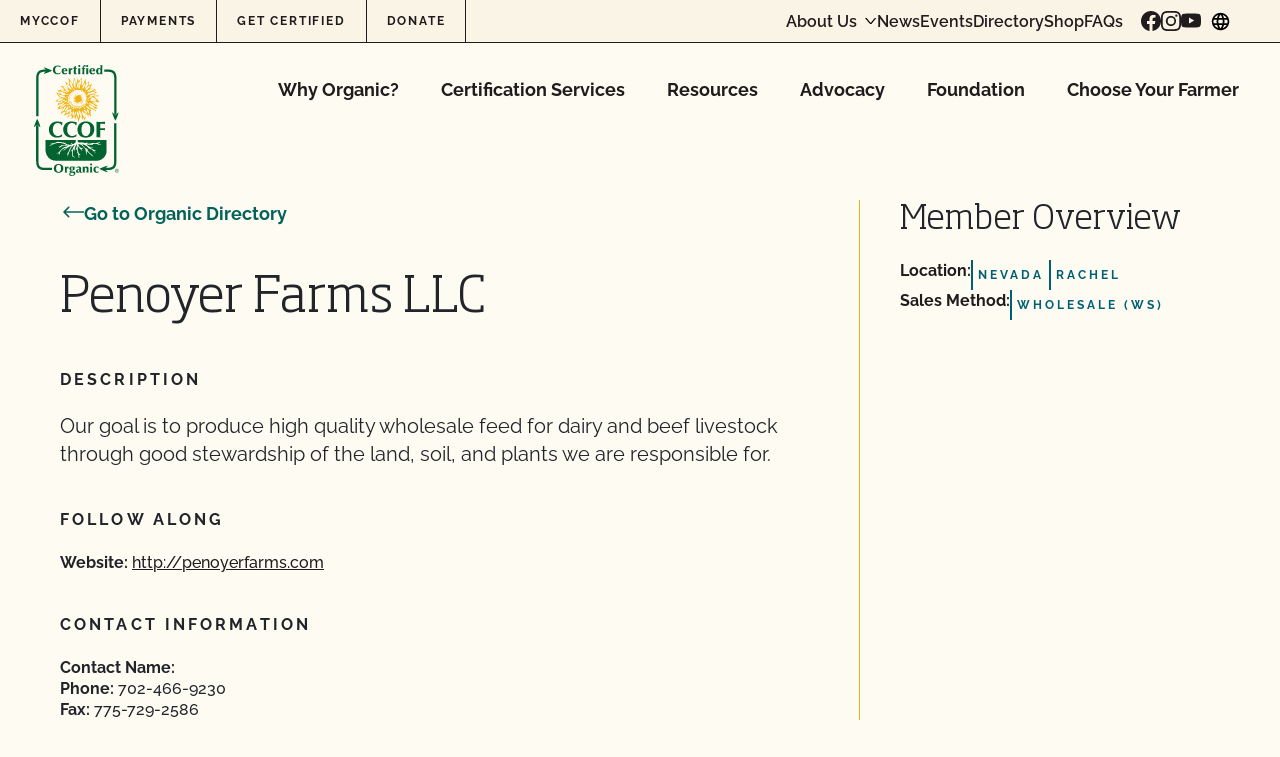

--- FILE ---
content_type: text/css
request_url: https://www.ccof.org/wp-content/themes/ccof001/public/css/app.95f69f.css
body_size: 50148
content:
svg[data-v-3e5c9419]{display:block;margin-bottom:10px}.spinner_nOfF[data-v-3e5c9419]{animation:spinner_qtyZ-3e5c9419 2s cubic-bezier(.36,.6,.31,1) infinite}.spinner_fVhf[data-v-3e5c9419]{animation-delay:-.5s}.spinner_piVe[data-v-3e5c9419]{animation-delay:-1s}.spinner_MSNs[data-v-3e5c9419]{animation-delay:-1.5s}@keyframes spinner_qtyZ-3e5c9419{0%{r:0}25%{r:3px;cx:4px}50%{r:3px;cx:12px}75%{r:3px;cx:20px}to{r:0;cx:20px}}:root,[data-bs-theme=light]{--bs-blue:#0d6efd;--bs-indigo:#6610f2;--bs-purple:#6f42c1;--bs-pink:#d63384;--bs-red:#dc3545;--bs-orange:#fd7e14;--bs-yellow:#ffc107;--bs-green:#198754;--bs-teal:#20c997;--bs-cyan:#0dcaf0;--bs-black:#000;--bs-white:#fff;--bs-gray:#6c757d;--bs-gray-dark:#343a40;--bs-gray-100:#f8f9fa;--bs-gray-200:#e9ecef;--bs-gray-300:#dee2e6;--bs-gray-400:#ced4da;--bs-gray-500:#adb5bd;--bs-gray-600:#6c757d;--bs-gray-700:#495057;--bs-gray-800:#343a40;--bs-gray-900:#212529;--bs-primary:#0d6efd;--bs-secondary:#6c757d;--bs-success:#198754;--bs-info:#0dcaf0;--bs-warning:#ffc107;--bs-danger:#dc3545;--bs-light:#f8f9fa;--bs-dark:#212529;--bs-primary-rgb:13,110,253;--bs-secondary-rgb:108,117,125;--bs-success-rgb:25,135,84;--bs-info-rgb:13,202,240;--bs-warning-rgb:255,193,7;--bs-danger-rgb:220,53,69;--bs-light-rgb:248,249,250;--bs-dark-rgb:33,37,41;--bs-primary-text-emphasis:#052c65;--bs-secondary-text-emphasis:#2b2f32;--bs-success-text-emphasis:#0a3622;--bs-info-text-emphasis:#055160;--bs-warning-text-emphasis:#664d03;--bs-danger-text-emphasis:#58151c;--bs-light-text-emphasis:#495057;--bs-dark-text-emphasis:#495057;--bs-primary-bg-subtle:#cfe2ff;--bs-secondary-bg-subtle:#e2e3e5;--bs-success-bg-subtle:#d1e7dd;--bs-info-bg-subtle:#cff4fc;--bs-warning-bg-subtle:#fff3cd;--bs-danger-bg-subtle:#f8d7da;--bs-light-bg-subtle:#fcfcfd;--bs-dark-bg-subtle:#ced4da;--bs-primary-border-subtle:#9ec5fe;--bs-secondary-border-subtle:#c4c8cb;--bs-success-border-subtle:#a3cfbb;--bs-info-border-subtle:#9eeaf9;--bs-warning-border-subtle:#ffe69c;--bs-danger-border-subtle:#f1aeb5;--bs-light-border-subtle:#e9ecef;--bs-dark-border-subtle:#adb5bd;--bs-white-rgb:255,255,255;--bs-black-rgb:0,0,0;--bs-font-sans-serif:system-ui,-apple-system,Segoe UI,Roboto,Ubuntu,Cantarell,Noto Sans,sans-serif,"Segoe UI",Roboto,"Helvetica Neue","Noto Sans","Liberation Sans",Arial,sans-serif,"Apple Color Emoji","Segoe UI Emoji","Segoe UI Symbol","Noto Color Emoji";--bs-font-monospace:SFMono-Regular,Menlo,Monaco,Consolas,"Liberation Mono","Courier New",monospace;--bs-gradient:linear-gradient(180deg,hsla(0,0%,100%,.15),hsla(0,0%,100%,0));--bs-body-font-family:var(--bs-font-sans-serif);--bs-body-font-size:1rem;--bs-body-font-weight:400;--bs-body-line-height:1.5;--bs-body-color:#212529;--bs-body-color-rgb:33,37,41;--bs-body-bg:#fff;--bs-body-bg-rgb:255,255,255;--bs-emphasis-color:#000;--bs-emphasis-color-rgb:0,0,0;--bs-secondary-color:rgba(33,37,41,.75);--bs-secondary-color-rgb:33,37,41;--bs-secondary-bg:#e9ecef;--bs-secondary-bg-rgb:233,236,239;--bs-tertiary-color:rgba(33,37,41,.5);--bs-tertiary-color-rgb:33,37,41;--bs-tertiary-bg:#f8f9fa;--bs-tertiary-bg-rgb:248,249,250;--bs-heading-color:inherit;--bs-link-color:#0d6efd;--bs-link-color-rgb:13,110,253;--bs-link-decoration:underline;--bs-link-hover-color:#0a58ca;--bs-link-hover-color-rgb:10,88,202;--bs-code-color:#d63384;--bs-highlight-color:#212529;--bs-highlight-bg:#fff3cd;--bs-border-width:1px;--bs-border-style:solid;--bs-border-color:#dee2e6;--bs-border-color-translucent:rgba(0,0,0,.175);--bs-border-radius:0.375rem;--bs-border-radius-sm:0.25rem;--bs-border-radius-lg:0.5rem;--bs-border-radius-xl:1rem;--bs-border-radius-xxl:2rem;--bs-border-radius-2xl:var(--bs-border-radius-xxl);--bs-border-radius-pill:50rem;--bs-box-shadow:0 0.5rem 1rem rgba(0,0,0,.15);--bs-box-shadow-sm:0 0.125rem 0.25rem rgba(0,0,0,.075);--bs-box-shadow-lg:0 1rem 3rem rgba(0,0,0,.175);--bs-box-shadow-inset:inset 0 1px 2px rgba(0,0,0,.075);--bs-focus-ring-width:0.25rem;--bs-focus-ring-opacity:0.25;--bs-focus-ring-color:rgba(13,110,253,.25);--bs-form-valid-color:#198754;--bs-form-valid-border-color:#198754;--bs-form-invalid-color:#dc3545;--bs-form-invalid-border-color:#dc3545}[data-bs-theme=dark]{color-scheme:dark;--bs-body-color:#dee2e6;--bs-body-color-rgb:222,226,230;--bs-body-bg:#212529;--bs-body-bg-rgb:33,37,41;--bs-emphasis-color:#fff;--bs-emphasis-color-rgb:255,255,255;--bs-secondary-color:rgba(222,226,230,.75);--bs-secondary-color-rgb:222,226,230;--bs-secondary-bg:#343a40;--bs-secondary-bg-rgb:52,58,64;--bs-tertiary-color:rgba(222,226,230,.5);--bs-tertiary-color-rgb:222,226,230;--bs-tertiary-bg:#2b3035;--bs-tertiary-bg-rgb:43,48,53;--bs-primary-text-emphasis:#6ea8fe;--bs-secondary-text-emphasis:#a7acb1;--bs-success-text-emphasis:#75b798;--bs-info-text-emphasis:#6edff6;--bs-warning-text-emphasis:#ffda6a;--bs-danger-text-emphasis:#ea868f;--bs-light-text-emphasis:#f8f9fa;--bs-dark-text-emphasis:#dee2e6;--bs-primary-bg-subtle:#031633;--bs-secondary-bg-subtle:#161719;--bs-success-bg-subtle:#051b11;--bs-info-bg-subtle:#032830;--bs-warning-bg-subtle:#332701;--bs-danger-bg-subtle:#2c0b0e;--bs-light-bg-subtle:#343a40;--bs-dark-bg-subtle:#1a1d20;--bs-primary-border-subtle:#084298;--bs-secondary-border-subtle:#41464b;--bs-success-border-subtle:#0f5132;--bs-info-border-subtle:#087990;--bs-warning-border-subtle:#997404;--bs-danger-border-subtle:#842029;--bs-light-border-subtle:#495057;--bs-dark-border-subtle:#343a40;--bs-heading-color:inherit;--bs-link-color:#6ea8fe;--bs-link-hover-color:#8bb9fe;--bs-link-color-rgb:110,168,254;--bs-link-hover-color-rgb:139,185,254;--bs-code-color:#e685b5;--bs-highlight-color:#dee2e6;--bs-highlight-bg:#664d03;--bs-border-color:#495057;--bs-border-color-translucent:hsla(0,0%,100%,.15);--bs-form-valid-color:#75b798;--bs-form-valid-border-color:#75b798;--bs-form-invalid-color:#ea868f;--bs-form-invalid-border-color:#ea868f}*,:after,:before{box-sizing:border-box}@media(prefers-reduced-motion:no-preference){:root{scroll-behavior:smooth}}body{background-color:#fff;background-color:var(--bs-body-bg);color:#212529;color:var(--bs-body-color);font-family:system-ui,-apple-system,Segoe UI,Roboto,Ubuntu,Cantarell,Noto Sans,sans-serif,Helvetica Neue,Liberation Sans,Arial,Apple Color Emoji,Segoe UI Emoji,Segoe UI Symbol,Noto Color Emoji;font-family:var(--bs-body-font-family);font-size:1rem;font-size:var(--bs-body-font-size);font-weight:var(--bs-body-font-weight);line-height:1.5;line-height:var(--bs-body-line-height);margin:0;text-align:var(--bs-body-text-align);-webkit-text-size-adjust:100%;-webkit-tap-highlight-color:rgba(0,0,0,0)}hr{border:0;border-top:1px solid;border-top:var(--bs-border-width) solid;color:inherit;margin:1rem 0;opacity:.25}h1,h2,h3,h4,h5,h6{color:inherit;color:var(--bs-heading-color);font-weight:500;line-height:1.2;margin-bottom:.5rem;margin-top:0}h1{font-size:calc(1.375rem + 1.5vw)}@media(min-width:1200px){h1{font-size:2.5rem}}h2{font-size:calc(1.325rem + .9vw)}@media(min-width:1200px){h2{font-size:2rem}}h3{font-size:calc(1.3rem + .6vw)}@media(min-width:1200px){h3{font-size:1.75rem}}h4{font-size:calc(1.275rem + .3vw)}@media(min-width:1200px){h4{font-size:1.5rem}}h5{font-size:1.25rem}h6{font-size:1rem}p{margin-bottom:1rem;margin-top:0}abbr[title]{cursor:help;text-decoration:underline;-webkit-text-decoration:underline dotted;text-decoration:underline dotted;-webkit-text-decoration-skip-ink:none;text-decoration-skip-ink:none}address{font-style:normal;line-height:inherit;margin-bottom:1rem}ol,ul{padding-left:2rem}dl,ol,ul{margin-bottom:1rem;margin-top:0}ol ol,ol ul,ul ol,ul ul{margin-bottom:0}dt{font-weight:700}dd{margin-bottom:.5rem;margin-left:0}blockquote{margin:0 0 1rem}b,strong{font-weight:bolder}small{font-size:.875em}mark{background-color:#fff3cd;background-color:var(--bs-highlight-bg);color:#212529;color:var(--bs-highlight-color);padding:.1875em}sub,sup{font-size:.75em;line-height:0;position:relative;vertical-align:baseline}sub{bottom:-.25em}sup{top:-.5em}a{color:#0d6efd;color:rgba(var(--bs-link-color-rgb),var(--bs-link-opacity,1));-webkit-text-decoration:underline;text-decoration:underline}a:hover{--bs-link-color-rgb:var(--bs-link-hover-color-rgb)}a:not([href]):not([class]),a:not([href]):not([class]):hover{color:inherit;-webkit-text-decoration:none;text-decoration:none}code,kbd,pre,samp{font-family:SFMono-Regular,Menlo,Monaco,Consolas,Liberation Mono,Courier New,monospace;font-family:var(--bs-font-monospace);font-size:1em}pre{display:block;font-size:.875em;margin-bottom:1rem;margin-top:0;overflow:auto}pre code{color:inherit;font-size:inherit;word-break:normal}code{color:#d63384;color:var(--bs-code-color);font-size:.875em;word-wrap:break-word}a>code{color:inherit}kbd{background-color:#212529;background-color:var(--bs-body-color);border-radius:.25rem;color:#fff;color:var(--bs-body-bg);font-size:.875em;padding:.1875rem .375rem}kbd kbd{font-size:1em;padding:0}figure{margin:0 0 1rem}img,svg{vertical-align:middle}table{border-collapse:collapse;caption-side:bottom}caption{color:rgba(33,37,41,.75);color:var(--bs-secondary-color);padding-bottom:.5rem;padding-top:.5rem;text-align:left}th{text-align:inherit;text-align:-webkit-match-parent}tbody,td,tfoot,th,thead,tr{border:0 solid;border-color:inherit}label{display:inline-block}button{border-radius:0}button:focus:not(:focus-visible){outline:0}button,input,optgroup,select,textarea{font-family:inherit;font-size:inherit;line-height:inherit;margin:0}button,select{text-transform:none}[role=button]{cursor:pointer}select{word-wrap:normal}select:disabled{opacity:1}[list]:not([type=date]):not([type=datetime-local]):not([type=month]):not([type=week]):not([type=time])::-webkit-calendar-picker-indicator{display:none!important}[type=button],[type=reset],[type=submit],button{-webkit-appearance:button}[type=button]:not(:disabled),[type=reset]:not(:disabled),[type=submit]:not(:disabled),button:not(:disabled){cursor:pointer}::-moz-focus-inner{border-style:none;padding:0}textarea{resize:vertical}fieldset{border:0;margin:0;min-width:0;padding:0}legend{float:left;font-size:calc(1.275rem + .3vw);line-height:inherit;margin-bottom:.5rem;padding:0;width:100%}@media(min-width:1200px){legend{font-size:1.5rem}}legend+*{clear:left}::-webkit-datetime-edit-day-field,::-webkit-datetime-edit-fields-wrapper,::-webkit-datetime-edit-hour-field,::-webkit-datetime-edit-minute,::-webkit-datetime-edit-month-field,::-webkit-datetime-edit-text,::-webkit-datetime-edit-year-field{padding:0}::-webkit-inner-spin-button{height:auto}[type=search]{-webkit-appearance:textfield;outline-offset:-2px}::-webkit-search-decoration{-webkit-appearance:none}::-webkit-color-swatch-wrapper{padding:0}::file-selector-button{-webkit-appearance:button;font:inherit}output{display:inline-block}iframe{border:0}summary{cursor:pointer;display:list-item}progress{vertical-align:baseline}[hidden]{display:none!important}.container,.container-fluid,.container-lg,.container-md,.container-sm,.container-xl,.container-xxl{--bs-gutter-x:1.5rem;--bs-gutter-y:0;margin-left:auto;margin-right:auto;padding-left:.75rem;padding-left:calc(var(--bs-gutter-x)*.5);padding-right:.75rem;padding-right:calc(var(--bs-gutter-x)*.5);width:100%}@media(min-width:576px){.container,.container-sm{max-width:540px}}@media(min-width:768px){.container,.container-md,.container-sm{max-width:720px}}@media(min-width:992px){.container,.container-lg,.container-md,.container-sm{max-width:960px}}@media(min-width:1200px){.container,.container-lg,.container-md,.container-sm,.container-xl{max-width:1140px}}@media(min-width:1400px){.container,.container-lg,.container-md,.container-sm,.container-xl,.container-xxl{max-width:1320px}}:root{--bs-breakpoint-xs:0;--bs-breakpoint-sm:576px;--bs-breakpoint-md:768px;--bs-breakpoint-lg:992px;--bs-breakpoint-xl:1200px;--bs-breakpoint-xxl:1400px}.row{--bs-gutter-x:1.5rem;--bs-gutter-y:0;display:flex;flex-wrap:wrap;margin-left:-.75rem;margin-left:calc(var(--bs-gutter-x)*-.5);margin-right:-.75rem;margin-right:calc(var(--bs-gutter-x)*-.5);margin-top:0;margin-top:calc(var(--bs-gutter-y)*-1)}.row>*{flex-shrink:0;margin-top:var(--bs-gutter-y);max-width:100%;padding-left:calc(var(--bs-gutter-x)*.5);padding-right:calc(var(--bs-gutter-x)*.5);width:100%}.col{flex:1 0 0%}.row-cols-auto>*{flex:0 0 auto;width:auto}.row-cols-1>*{flex:0 0 auto;width:100%}.row-cols-2>*{flex:0 0 auto;width:50%}.row-cols-3>*{flex:0 0 auto;width:33.33333333%}.row-cols-4>*{flex:0 0 auto;width:25%}.row-cols-5>*{flex:0 0 auto;width:20%}.row-cols-6>*{flex:0 0 auto;width:16.66666667%}.col-auto{flex:0 0 auto;width:auto}.col-1{flex:0 0 auto;width:8.33333333%}.col-2{flex:0 0 auto;width:16.66666667%}.col-3{flex:0 0 auto;width:25%}.col-4{flex:0 0 auto;width:33.33333333%}.col-5{flex:0 0 auto;width:41.66666667%}.col-6{flex:0 0 auto;width:50%}.col-7{flex:0 0 auto;width:58.33333333%}.col-8{flex:0 0 auto;width:66.66666667%}.col-9{flex:0 0 auto;width:75%}.col-10{flex:0 0 auto;width:83.33333333%}.col-11{flex:0 0 auto;width:91.66666667%}.col-12{flex:0 0 auto;width:100%}.offset-1{margin-left:8.33333333%}.offset-2{margin-left:16.66666667%}.offset-3{margin-left:25%}.offset-4{margin-left:33.33333333%}.offset-5{margin-left:41.66666667%}.offset-6{margin-left:50%}.offset-7{margin-left:58.33333333%}.offset-8{margin-left:66.66666667%}.offset-9{margin-left:75%}.offset-10{margin-left:83.33333333%}.offset-11{margin-left:91.66666667%}.g-0,.gx-0{--bs-gutter-x:0}.g-0,.gy-0{--bs-gutter-y:0}.g-1,.gx-1{--bs-gutter-x:0.25rem}.g-1,.gy-1{--bs-gutter-y:0.25rem}.g-2,.gx-2{--bs-gutter-x:0.5rem}.g-2,.gy-2{--bs-gutter-y:0.5rem}.g-3,.gx-3{--bs-gutter-x:1rem}.g-3,.gy-3{--bs-gutter-y:1rem}.g-4,.gx-4{--bs-gutter-x:1.5rem}.g-4,.gy-4{--bs-gutter-y:1.5rem}.g-5,.gx-5{--bs-gutter-x:3rem}.g-5,.gy-5{--bs-gutter-y:3rem}@media(min-width:576px){.col-sm{flex:1 0 0%}.row-cols-sm-auto>*{flex:0 0 auto;width:auto}.row-cols-sm-1>*{flex:0 0 auto;width:100%}.row-cols-sm-2>*{flex:0 0 auto;width:50%}.row-cols-sm-3>*{flex:0 0 auto;width:33.33333333%}.row-cols-sm-4>*{flex:0 0 auto;width:25%}.row-cols-sm-5>*{flex:0 0 auto;width:20%}.row-cols-sm-6>*{flex:0 0 auto;width:16.66666667%}.col-sm-auto{flex:0 0 auto;width:auto}.col-sm-1{flex:0 0 auto;width:8.33333333%}.col-sm-2{flex:0 0 auto;width:16.66666667%}.col-sm-3{flex:0 0 auto;width:25%}.col-sm-4{flex:0 0 auto;width:33.33333333%}.col-sm-5{flex:0 0 auto;width:41.66666667%}.col-sm-6{flex:0 0 auto;width:50%}.col-sm-7{flex:0 0 auto;width:58.33333333%}.col-sm-8{flex:0 0 auto;width:66.66666667%}.col-sm-9{flex:0 0 auto;width:75%}.col-sm-10{flex:0 0 auto;width:83.33333333%}.col-sm-11{flex:0 0 auto;width:91.66666667%}.col-sm-12{flex:0 0 auto;width:100%}.offset-sm-0{margin-left:0}.offset-sm-1{margin-left:8.33333333%}.offset-sm-2{margin-left:16.66666667%}.offset-sm-3{margin-left:25%}.offset-sm-4{margin-left:33.33333333%}.offset-sm-5{margin-left:41.66666667%}.offset-sm-6{margin-left:50%}.offset-sm-7{margin-left:58.33333333%}.offset-sm-8{margin-left:66.66666667%}.offset-sm-9{margin-left:75%}.offset-sm-10{margin-left:83.33333333%}.offset-sm-11{margin-left:91.66666667%}.g-sm-0,.gx-sm-0{--bs-gutter-x:0}.g-sm-0,.gy-sm-0{--bs-gutter-y:0}.g-sm-1,.gx-sm-1{--bs-gutter-x:0.25rem}.g-sm-1,.gy-sm-1{--bs-gutter-y:0.25rem}.g-sm-2,.gx-sm-2{--bs-gutter-x:0.5rem}.g-sm-2,.gy-sm-2{--bs-gutter-y:0.5rem}.g-sm-3,.gx-sm-3{--bs-gutter-x:1rem}.g-sm-3,.gy-sm-3{--bs-gutter-y:1rem}.g-sm-4,.gx-sm-4{--bs-gutter-x:1.5rem}.g-sm-4,.gy-sm-4{--bs-gutter-y:1.5rem}.g-sm-5,.gx-sm-5{--bs-gutter-x:3rem}.g-sm-5,.gy-sm-5{--bs-gutter-y:3rem}}@media(min-width:768px){.col-md{flex:1 0 0%}.row-cols-md-auto>*{flex:0 0 auto;width:auto}.row-cols-md-1>*{flex:0 0 auto;width:100%}.row-cols-md-2>*{flex:0 0 auto;width:50%}.row-cols-md-3>*{flex:0 0 auto;width:33.33333333%}.row-cols-md-4>*{flex:0 0 auto;width:25%}.row-cols-md-5>*{flex:0 0 auto;width:20%}.row-cols-md-6>*{flex:0 0 auto;width:16.66666667%}.col-md-auto{flex:0 0 auto;width:auto}.col-md-1{flex:0 0 auto;width:8.33333333%}.col-md-2{flex:0 0 auto;width:16.66666667%}.col-md-3{flex:0 0 auto;width:25%}.col-md-4{flex:0 0 auto;width:33.33333333%}.col-md-5{flex:0 0 auto;width:41.66666667%}.col-md-6{flex:0 0 auto;width:50%}.col-md-7{flex:0 0 auto;width:58.33333333%}.col-md-8{flex:0 0 auto;width:66.66666667%}.col-md-9{flex:0 0 auto;width:75%}.col-md-10{flex:0 0 auto;width:83.33333333%}.col-md-11{flex:0 0 auto;width:91.66666667%}.col-md-12{flex:0 0 auto;width:100%}.offset-md-0{margin-left:0}.offset-md-1{margin-left:8.33333333%}.offset-md-2{margin-left:16.66666667%}.offset-md-3{margin-left:25%}.offset-md-4{margin-left:33.33333333%}.offset-md-5{margin-left:41.66666667%}.offset-md-6{margin-left:50%}.offset-md-7{margin-left:58.33333333%}.offset-md-8{margin-left:66.66666667%}.offset-md-9{margin-left:75%}.offset-md-10{margin-left:83.33333333%}.offset-md-11{margin-left:91.66666667%}.g-md-0,.gx-md-0{--bs-gutter-x:0}.g-md-0,.gy-md-0{--bs-gutter-y:0}.g-md-1,.gx-md-1{--bs-gutter-x:0.25rem}.g-md-1,.gy-md-1{--bs-gutter-y:0.25rem}.g-md-2,.gx-md-2{--bs-gutter-x:0.5rem}.g-md-2,.gy-md-2{--bs-gutter-y:0.5rem}.g-md-3,.gx-md-3{--bs-gutter-x:1rem}.g-md-3,.gy-md-3{--bs-gutter-y:1rem}.g-md-4,.gx-md-4{--bs-gutter-x:1.5rem}.g-md-4,.gy-md-4{--bs-gutter-y:1.5rem}.g-md-5,.gx-md-5{--bs-gutter-x:3rem}.g-md-5,.gy-md-5{--bs-gutter-y:3rem}}@media(min-width:992px){.col-lg{flex:1 0 0%}.row-cols-lg-auto>*{flex:0 0 auto;width:auto}.row-cols-lg-1>*{flex:0 0 auto;width:100%}.row-cols-lg-2>*{flex:0 0 auto;width:50%}.row-cols-lg-3>*{flex:0 0 auto;width:33.33333333%}.row-cols-lg-4>*{flex:0 0 auto;width:25%}.row-cols-lg-5>*{flex:0 0 auto;width:20%}.row-cols-lg-6>*{flex:0 0 auto;width:16.66666667%}.col-lg-auto{flex:0 0 auto;width:auto}.col-lg-1{flex:0 0 auto;width:8.33333333%}.col-lg-2{flex:0 0 auto;width:16.66666667%}.col-lg-3{flex:0 0 auto;width:25%}.col-lg-4{flex:0 0 auto;width:33.33333333%}.col-lg-5{flex:0 0 auto;width:41.66666667%}.col-lg-6{flex:0 0 auto;width:50%}.col-lg-7{flex:0 0 auto;width:58.33333333%}.col-lg-8{flex:0 0 auto;width:66.66666667%}.col-lg-9{flex:0 0 auto;width:75%}.col-lg-10{flex:0 0 auto;width:83.33333333%}.col-lg-11{flex:0 0 auto;width:91.66666667%}.col-lg-12{flex:0 0 auto;width:100%}.offset-lg-0{margin-left:0}.offset-lg-1{margin-left:8.33333333%}.offset-lg-2{margin-left:16.66666667%}.offset-lg-3{margin-left:25%}.offset-lg-4{margin-left:33.33333333%}.offset-lg-5{margin-left:41.66666667%}.offset-lg-6{margin-left:50%}.offset-lg-7{margin-left:58.33333333%}.offset-lg-8{margin-left:66.66666667%}.offset-lg-9{margin-left:75%}.offset-lg-10{margin-left:83.33333333%}.offset-lg-11{margin-left:91.66666667%}.g-lg-0,.gx-lg-0{--bs-gutter-x:0}.g-lg-0,.gy-lg-0{--bs-gutter-y:0}.g-lg-1,.gx-lg-1{--bs-gutter-x:0.25rem}.g-lg-1,.gy-lg-1{--bs-gutter-y:0.25rem}.g-lg-2,.gx-lg-2{--bs-gutter-x:0.5rem}.g-lg-2,.gy-lg-2{--bs-gutter-y:0.5rem}.g-lg-3,.gx-lg-3{--bs-gutter-x:1rem}.g-lg-3,.gy-lg-3{--bs-gutter-y:1rem}.g-lg-4,.gx-lg-4{--bs-gutter-x:1.5rem}.g-lg-4,.gy-lg-4{--bs-gutter-y:1.5rem}.g-lg-5,.gx-lg-5{--bs-gutter-x:3rem}.g-lg-5,.gy-lg-5{--bs-gutter-y:3rem}}@media(min-width:1200px){.col-xl{flex:1 0 0%}.row-cols-xl-auto>*{flex:0 0 auto;width:auto}.row-cols-xl-1>*{flex:0 0 auto;width:100%}.row-cols-xl-2>*{flex:0 0 auto;width:50%}.row-cols-xl-3>*{flex:0 0 auto;width:33.33333333%}.row-cols-xl-4>*{flex:0 0 auto;width:25%}.row-cols-xl-5>*{flex:0 0 auto;width:20%}.row-cols-xl-6>*{flex:0 0 auto;width:16.66666667%}.col-xl-auto{flex:0 0 auto;width:auto}.col-xl-1{flex:0 0 auto;width:8.33333333%}.col-xl-2{flex:0 0 auto;width:16.66666667%}.col-xl-3{flex:0 0 auto;width:25%}.col-xl-4{flex:0 0 auto;width:33.33333333%}.col-xl-5{flex:0 0 auto;width:41.66666667%}.col-xl-6{flex:0 0 auto;width:50%}.col-xl-7{flex:0 0 auto;width:58.33333333%}.col-xl-8{flex:0 0 auto;width:66.66666667%}.col-xl-9{flex:0 0 auto;width:75%}.col-xl-10{flex:0 0 auto;width:83.33333333%}.col-xl-11{flex:0 0 auto;width:91.66666667%}.col-xl-12{flex:0 0 auto;width:100%}.offset-xl-0{margin-left:0}.offset-xl-1{margin-left:8.33333333%}.offset-xl-2{margin-left:16.66666667%}.offset-xl-3{margin-left:25%}.offset-xl-4{margin-left:33.33333333%}.offset-xl-5{margin-left:41.66666667%}.offset-xl-6{margin-left:50%}.offset-xl-7{margin-left:58.33333333%}.offset-xl-8{margin-left:66.66666667%}.offset-xl-9{margin-left:75%}.offset-xl-10{margin-left:83.33333333%}.offset-xl-11{margin-left:91.66666667%}.g-xl-0,.gx-xl-0{--bs-gutter-x:0}.g-xl-0,.gy-xl-0{--bs-gutter-y:0}.g-xl-1,.gx-xl-1{--bs-gutter-x:0.25rem}.g-xl-1,.gy-xl-1{--bs-gutter-y:0.25rem}.g-xl-2,.gx-xl-2{--bs-gutter-x:0.5rem}.g-xl-2,.gy-xl-2{--bs-gutter-y:0.5rem}.g-xl-3,.gx-xl-3{--bs-gutter-x:1rem}.g-xl-3,.gy-xl-3{--bs-gutter-y:1rem}.g-xl-4,.gx-xl-4{--bs-gutter-x:1.5rem}.g-xl-4,.gy-xl-4{--bs-gutter-y:1.5rem}.g-xl-5,.gx-xl-5{--bs-gutter-x:3rem}.g-xl-5,.gy-xl-5{--bs-gutter-y:3rem}}@media(min-width:1400px){.col-xxl{flex:1 0 0%}.row-cols-xxl-auto>*{flex:0 0 auto;width:auto}.row-cols-xxl-1>*{flex:0 0 auto;width:100%}.row-cols-xxl-2>*{flex:0 0 auto;width:50%}.row-cols-xxl-3>*{flex:0 0 auto;width:33.33333333%}.row-cols-xxl-4>*{flex:0 0 auto;width:25%}.row-cols-xxl-5>*{flex:0 0 auto;width:20%}.row-cols-xxl-6>*{flex:0 0 auto;width:16.66666667%}.col-xxl-auto{flex:0 0 auto;width:auto}.col-xxl-1{flex:0 0 auto;width:8.33333333%}.col-xxl-2{flex:0 0 auto;width:16.66666667%}.col-xxl-3{flex:0 0 auto;width:25%}.col-xxl-4{flex:0 0 auto;width:33.33333333%}.col-xxl-5{flex:0 0 auto;width:41.66666667%}.col-xxl-6{flex:0 0 auto;width:50%}.col-xxl-7{flex:0 0 auto;width:58.33333333%}.col-xxl-8{flex:0 0 auto;width:66.66666667%}.col-xxl-9{flex:0 0 auto;width:75%}.col-xxl-10{flex:0 0 auto;width:83.33333333%}.col-xxl-11{flex:0 0 auto;width:91.66666667%}.col-xxl-12{flex:0 0 auto;width:100%}.offset-xxl-0{margin-left:0}.offset-xxl-1{margin-left:8.33333333%}.offset-xxl-2{margin-left:16.66666667%}.offset-xxl-3{margin-left:25%}.offset-xxl-4{margin-left:33.33333333%}.offset-xxl-5{margin-left:41.66666667%}.offset-xxl-6{margin-left:50%}.offset-xxl-7{margin-left:58.33333333%}.offset-xxl-8{margin-left:66.66666667%}.offset-xxl-9{margin-left:75%}.offset-xxl-10{margin-left:83.33333333%}.offset-xxl-11{margin-left:91.66666667%}.g-xxl-0,.gx-xxl-0{--bs-gutter-x:0}.g-xxl-0,.gy-xxl-0{--bs-gutter-y:0}.g-xxl-1,.gx-xxl-1{--bs-gutter-x:0.25rem}.g-xxl-1,.gy-xxl-1{--bs-gutter-y:0.25rem}.g-xxl-2,.gx-xxl-2{--bs-gutter-x:0.5rem}.g-xxl-2,.gy-xxl-2{--bs-gutter-y:0.5rem}.g-xxl-3,.gx-xxl-3{--bs-gutter-x:1rem}.g-xxl-3,.gy-xxl-3{--bs-gutter-y:1rem}.g-xxl-4,.gx-xxl-4{--bs-gutter-x:1.5rem}.g-xxl-4,.gy-xxl-4{--bs-gutter-y:1.5rem}.g-xxl-5,.gx-xxl-5{--bs-gutter-x:3rem}.g-xxl-5,.gy-xxl-5{--bs-gutter-y:3rem}}.fade{transition:opacity .15s linear}@media(prefers-reduced-motion:reduce){.fade{transition:none}}.fade:not(.show){opacity:0}.collapse:not(.show){display:none}.collapsing{height:0;overflow:hidden;transition:height .35s ease}@media(prefers-reduced-motion:reduce){.collapsing{transition:none}}.collapsing.collapse-horizontal{height:auto;transition:width .35s ease;width:0}@media(prefers-reduced-motion:reduce){.collapsing.collapse-horizontal{transition:none}}.modal{--bs-modal-zindex:1055;--bs-modal-width:500px;--bs-modal-padding:1rem;--bs-modal-margin:0.5rem;--bs-modal-color: ;--bs-modal-bg:var(--bs-body-bg);--bs-modal-border-color:var(--bs-border-color-translucent);--bs-modal-border-width:var(--bs-border-width);--bs-modal-border-radius:var(--bs-border-radius-lg);--bs-modal-box-shadow:var(--bs-box-shadow-sm);--bs-modal-inner-border-radius:calc(var(--bs-border-radius-lg) - var(--bs-border-width));--bs-modal-header-padding-x:1rem;--bs-modal-header-padding-y:1rem;--bs-modal-header-padding:1rem 1rem;--bs-modal-header-border-color:var(--bs-border-color);--bs-modal-header-border-width:var(--bs-border-width);--bs-modal-title-line-height:1.5;--bs-modal-footer-gap:0.5rem;--bs-modal-footer-bg: ;--bs-modal-footer-border-color:var(--bs-border-color);--bs-modal-footer-border-width:var(--bs-border-width);display:none;height:100%;left:0;outline:0;overflow-x:hidden;overflow-y:auto;position:fixed;top:0;width:100%;z-index:1055;z-index:var(--bs-modal-zindex)}.modal-dialog{margin:var(--bs-modal-margin);pointer-events:none;position:relative;width:auto}.modal.fade .modal-dialog{transform:translateY(-50px);transition:transform .3s ease-out}@media(prefers-reduced-motion:reduce){.modal.fade .modal-dialog{transition:none}}.modal.show .modal-dialog{transform:none}.modal.modal-static .modal-dialog{transform:scale(1.02)}.modal-dialog-scrollable{height:calc(100% - var(--bs-modal-margin)*2)}.modal-dialog-scrollable .modal-content{max-height:100%;overflow:hidden}.modal-dialog-scrollable .modal-body{overflow-y:auto}.modal-dialog-centered{align-items:center;display:flex;min-height:calc(100% - var(--bs-modal-margin)*2)}.modal-content{background-clip:padding-box;background-color:var(--bs-modal-bg);border:var(--bs-modal-border-width) solid var(--bs-modal-border-color);border-radius:var(--bs-modal-border-radius);color:var(--bs-modal-color);display:flex;flex-direction:column;outline:0;pointer-events:auto;position:relative;width:100%}.modal-backdrop{--bs-backdrop-zindex:1050;--bs-backdrop-bg:#000;--bs-backdrop-opacity:0.5;background-color:#000;background-color:var(--bs-backdrop-bg);height:100vh;left:0;position:fixed;top:0;width:100vw;z-index:1050;z-index:var(--bs-backdrop-zindex)}.modal-backdrop.fade{opacity:0}.modal-backdrop.show{opacity:var(--bs-backdrop-opacity)}.modal-header{align-items:center;border-bottom:var(--bs-modal-header-border-width) solid var(--bs-modal-header-border-color);border-top-left-radius:var(--bs-modal-inner-border-radius);border-top-right-radius:var(--bs-modal-inner-border-radius);display:flex;flex-shrink:0;padding:var(--bs-modal-header-padding)}.modal-header .btn-close{margin:calc(var(--bs-modal-header-padding-y)*-.5) calc(var(--bs-modal-header-padding-x)*-.5) calc(var(--bs-modal-header-padding-y)*-.5) auto;padding:calc(var(--bs-modal-header-padding-y)*.5) calc(var(--bs-modal-header-padding-x)*.5)}.modal-title{line-height:var(--bs-modal-title-line-height);margin-bottom:0}.modal-body{flex:1 1 auto;padding:var(--bs-modal-padding);position:relative}.modal-footer{align-items:center;background-color:var(--bs-modal-footer-bg);border-bottom-left-radius:var(--bs-modal-inner-border-radius);border-bottom-right-radius:var(--bs-modal-inner-border-radius);border-top:var(--bs-modal-footer-border-width) solid var(--bs-modal-footer-border-color);display:flex;flex-shrink:0;flex-wrap:wrap;justify-content:flex-end;padding:calc(var(--bs-modal-padding) - var(--bs-modal-footer-gap)*.5)}.modal-footer>*{margin:calc(var(--bs-modal-footer-gap)*.5)}@media(min-width:576px){.modal{--bs-modal-margin:1.75rem;--bs-modal-box-shadow:var(--bs-box-shadow)}.modal-dialog{margin-left:auto;margin-right:auto;max-width:var(--bs-modal-width)}.modal-sm{--bs-modal-width:300px}}@media(min-width:992px){.modal-lg,.modal-xl{--bs-modal-width:800px}}@media(min-width:1200px){.modal-xl{--bs-modal-width:1140px}}.modal-fullscreen{height:100%;margin:0;max-width:none;width:100vw}.modal-fullscreen .modal-content{border:0;border-radius:0;height:100%}.modal-fullscreen .modal-footer,.modal-fullscreen .modal-header{border-radius:0}.modal-fullscreen .modal-body{overflow-y:auto}@media(max-width:575.98px){.modal-fullscreen-sm-down{height:100%;margin:0;max-width:none;width:100vw}.modal-fullscreen-sm-down .modal-content{border:0;border-radius:0;height:100%}.modal-fullscreen-sm-down .modal-footer,.modal-fullscreen-sm-down .modal-header{border-radius:0}.modal-fullscreen-sm-down .modal-body{overflow-y:auto}}@media(max-width:767.98px){.modal-fullscreen-md-down{height:100%;margin:0;max-width:none;width:100vw}.modal-fullscreen-md-down .modal-content{border:0;border-radius:0;height:100%}.modal-fullscreen-md-down .modal-footer,.modal-fullscreen-md-down .modal-header{border-radius:0}.modal-fullscreen-md-down .modal-body{overflow-y:auto}}@media(max-width:991.98px){.modal-fullscreen-lg-down{height:100%;margin:0;max-width:none;width:100vw}.modal-fullscreen-lg-down .modal-content{border:0;border-radius:0;height:100%}.modal-fullscreen-lg-down .modal-footer,.modal-fullscreen-lg-down .modal-header{border-radius:0}.modal-fullscreen-lg-down .modal-body{overflow-y:auto}}@media(max-width:1199.98px){.modal-fullscreen-xl-down{height:100%;margin:0;max-width:none;width:100vw}.modal-fullscreen-xl-down .modal-content{border:0;border-radius:0;height:100%}.modal-fullscreen-xl-down .modal-footer,.modal-fullscreen-xl-down .modal-header{border-radius:0}.modal-fullscreen-xl-down .modal-body{overflow-y:auto}}@media(max-width:1399.98px){.modal-fullscreen-xxl-down{height:100%;margin:0;max-width:none;width:100vw}.modal-fullscreen-xxl-down .modal-content{border:0;border-radius:0;height:100%}.modal-fullscreen-xxl-down .modal-footer,.modal-fullscreen-xxl-down .modal-header{border-radius:0}.modal-fullscreen-xxl-down .modal-body{overflow-y:auto}}.visually-hidden,.visually-hidden-focusable:not(:focus):not(:focus-within){height:1px!important;margin:-1px!important;overflow:hidden!important;padding:0!important;width:1px!important;clip:rect(0,0,0,0)!important;border:0!important;white-space:nowrap!important}.visually-hidden-focusable:not(:focus):not(:focus-within):not(caption),.visually-hidden:not(caption){position:absolute!important}.align-baseline{vertical-align:baseline!important}.align-top{vertical-align:top!important}.align-middle{vertical-align:middle!important}.align-bottom{vertical-align:bottom!important}.align-text-bottom{vertical-align:text-bottom!important}.align-text-top{vertical-align:text-top!important}.float-start{float:left!important}.float-end{float:right!important}.float-none{float:none!important}.object-fit-contain{-o-object-fit:contain!important;object-fit:contain!important}.object-fit-cover{-o-object-fit:cover!important;object-fit:cover!important}.object-fit-fill{-o-object-fit:fill!important;object-fit:fill!important}.object-fit-scale{-o-object-fit:scale-down!important;object-fit:scale-down!important}.object-fit-none{-o-object-fit:none!important;object-fit:none!important}.opacity-0{opacity:0!important}.opacity-25{opacity:.25!important}.opacity-50{opacity:.5!important}.opacity-75{opacity:.75!important}.opacity-100{opacity:1!important}.overflow-auto{overflow:auto!important}.overflow-hidden{overflow:hidden!important}.overflow-visible{overflow:visible!important}.overflow-scroll{overflow:scroll!important}.overflow-x-auto{overflow-x:auto!important}.overflow-x-hidden{overflow-x:hidden!important}.overflow-x-visible{overflow-x:visible!important}.overflow-x-scroll{overflow-x:scroll!important}.overflow-y-auto{overflow-y:auto!important}.overflow-y-hidden{overflow-y:hidden!important}.overflow-y-visible{overflow-y:visible!important}.overflow-y-scroll{overflow-y:scroll!important}.d-inline{display:inline!important}.d-inline-block{display:inline-block!important}.d-block{display:block!important}.d-grid{display:grid!important}.d-inline-grid{display:inline-grid!important}.d-table{display:table!important}.d-table-row{display:table-row!important}.d-table-cell{display:table-cell!important}.d-flex{display:flex!important}.d-inline-flex{display:inline-flex!important}.d-none{display:none!important}.shadow{box-shadow:0 .5rem 1rem rgba(0,0,0,.15)!important;box-shadow:var(--bs-box-shadow)!important}.shadow-sm{box-shadow:0 .125rem .25rem rgba(0,0,0,.075)!important;box-shadow:var(--bs-box-shadow-sm)!important}.shadow-lg{box-shadow:0 1rem 3rem rgba(0,0,0,.175)!important;box-shadow:var(--bs-box-shadow-lg)!important}.shadow-none{box-shadow:none!important}.focus-ring-primary{--bs-focus-ring-color:rgba(var(--bs-primary-rgb),var(--bs-focus-ring-opacity))}.focus-ring-secondary{--bs-focus-ring-color:rgba(var(--bs-secondary-rgb),var(--bs-focus-ring-opacity))}.focus-ring-success{--bs-focus-ring-color:rgba(var(--bs-success-rgb),var(--bs-focus-ring-opacity))}.focus-ring-info{--bs-focus-ring-color:rgba(var(--bs-info-rgb),var(--bs-focus-ring-opacity))}.focus-ring-warning{--bs-focus-ring-color:rgba(var(--bs-warning-rgb),var(--bs-focus-ring-opacity))}.focus-ring-danger{--bs-focus-ring-color:rgba(var(--bs-danger-rgb),var(--bs-focus-ring-opacity))}.focus-ring-light{--bs-focus-ring-color:rgba(var(--bs-light-rgb),var(--bs-focus-ring-opacity))}.focus-ring-dark{--bs-focus-ring-color:rgba(var(--bs-dark-rgb),var(--bs-focus-ring-opacity))}.position-static{position:static!important}.position-relative{position:relative!important}.position-absolute{position:absolute!important}.position-fixed{position:fixed!important}.position-sticky{position:sticky!important}.top-0{top:0!important}.top-50{top:50%!important}.top-100{top:100%!important}.bottom-0{bottom:0!important}.bottom-50{bottom:50%!important}.bottom-100{bottom:100%!important}.start-0{left:0!important}.start-50{left:50%!important}.start-100{left:100%!important}.end-0{right:0!important}.end-50{right:50%!important}.end-100{right:100%!important}.translate-middle{transform:translate(-50%,-50%)!important}.translate-middle-x{transform:translateX(-50%)!important}.translate-middle-y{transform:translateY(-50%)!important}.border{border:1px solid #dee2e6!important;border:var(--bs-border-width) var(--bs-border-style) var(--bs-border-color)!important}.border-0{border:0!important}.border-top{border-top:1px solid #dee2e6!important;border-top:var(--bs-border-width) var(--bs-border-style) var(--bs-border-color)!important}.border-top-0{border-top:0!important}.border-end{border-right:1px solid #dee2e6!important;border-right:var(--bs-border-width) var(--bs-border-style) var(--bs-border-color)!important}.border-end-0{border-right:0!important}.border-bottom{border-bottom:1px solid #dee2e6!important;border-bottom:var(--bs-border-width) var(--bs-border-style) var(--bs-border-color)!important}.border-bottom-0{border-bottom:0!important}.border-start{border-left:1px solid #dee2e6!important;border-left:var(--bs-border-width) var(--bs-border-style) var(--bs-border-color)!important}.border-start-0{border-left:0!important}.border-primary{--bs-border-opacity:1;border-color:#0d6efd!important;border-color:rgba(var(--bs-primary-rgb),var(--bs-border-opacity))!important}.border-secondary{--bs-border-opacity:1;border-color:#6c757d!important;border-color:rgba(var(--bs-secondary-rgb),var(--bs-border-opacity))!important}.border-success{--bs-border-opacity:1;border-color:#198754!important;border-color:rgba(var(--bs-success-rgb),var(--bs-border-opacity))!important}.border-info{--bs-border-opacity:1;border-color:#0dcaf0!important;border-color:rgba(var(--bs-info-rgb),var(--bs-border-opacity))!important}.border-warning{--bs-border-opacity:1;border-color:#ffc107!important;border-color:rgba(var(--bs-warning-rgb),var(--bs-border-opacity))!important}.border-danger{--bs-border-opacity:1;border-color:#dc3545!important;border-color:rgba(var(--bs-danger-rgb),var(--bs-border-opacity))!important}.border-light{--bs-border-opacity:1;border-color:#f8f9fa!important;border-color:rgba(var(--bs-light-rgb),var(--bs-border-opacity))!important}.border-dark{--bs-border-opacity:1;border-color:#212529!important;border-color:rgba(var(--bs-dark-rgb),var(--bs-border-opacity))!important}.border-black{--bs-border-opacity:1;border-color:#000!important;border-color:rgba(var(--bs-black-rgb),var(--bs-border-opacity))!important}.border-white{--bs-border-opacity:1;border-color:#fff!important;border-color:rgba(var(--bs-white-rgb),var(--bs-border-opacity))!important}.border-primary-subtle{border-color:#9ec5fe!important;border-color:var(--bs-primary-border-subtle)!important}.border-secondary-subtle{border-color:#c4c8cb!important;border-color:var(--bs-secondary-border-subtle)!important}.border-success-subtle{border-color:#a3cfbb!important;border-color:var(--bs-success-border-subtle)!important}.border-info-subtle{border-color:#9eeaf9!important;border-color:var(--bs-info-border-subtle)!important}.border-warning-subtle{border-color:#ffe69c!important;border-color:var(--bs-warning-border-subtle)!important}.border-danger-subtle{border-color:#f1aeb5!important;border-color:var(--bs-danger-border-subtle)!important}.border-light-subtle{border-color:#e9ecef!important;border-color:var(--bs-light-border-subtle)!important}.border-dark-subtle{border-color:#adb5bd!important;border-color:var(--bs-dark-border-subtle)!important}.border-1{border-width:1px!important}.border-2{border-width:2px!important}.border-3{border-width:3px!important}.border-4{border-width:4px!important}.border-5{border-width:5px!important}.border-opacity-10{--bs-border-opacity:0.1}.border-opacity-25{--bs-border-opacity:0.25}.border-opacity-50{--bs-border-opacity:0.5}.border-opacity-75{--bs-border-opacity:0.75}.border-opacity-100{--bs-border-opacity:1}.w-25{width:25%!important}.w-50{width:50%!important}.w-75{width:75%!important}.w-100{width:100%!important}.w-auto{width:auto!important}.mw-100{max-width:100%!important}.vw-100{width:100vw!important}.min-vw-100{min-width:100vw!important}.h-25{height:25%!important}.h-50{height:50%!important}.h-75{height:75%!important}.h-100{height:100%!important}.h-auto{height:auto!important}.mh-100{max-height:100%!important}.vh-100{height:100vh!important}.min-vh-100{min-height:100vh!important}.flex-fill{flex:1 1 auto!important}.flex-row{flex-direction:row!important}.flex-column{flex-direction:column!important}.flex-row-reverse{flex-direction:row-reverse!important}.flex-column-reverse{flex-direction:column-reverse!important}.flex-grow-0{flex-grow:0!important}.flex-grow-1{flex-grow:1!important}.flex-shrink-0{flex-shrink:0!important}.flex-shrink-1{flex-shrink:1!important}.flex-wrap{flex-wrap:wrap!important}.flex-nowrap{flex-wrap:nowrap!important}.flex-wrap-reverse{flex-wrap:wrap-reverse!important}.justify-content-start{justify-content:flex-start!important}.justify-content-end{justify-content:flex-end!important}.justify-content-center{justify-content:center!important}.justify-content-between{justify-content:space-between!important}.justify-content-around{justify-content:space-around!important}.justify-content-evenly{justify-content:space-evenly!important}.align-items-start{align-items:flex-start!important}.align-items-end{align-items:flex-end!important}.align-items-center{align-items:center!important}.align-items-baseline{align-items:baseline!important}.align-items-stretch{align-items:stretch!important}.align-content-start{align-content:flex-start!important}.align-content-end{align-content:flex-end!important}.align-content-center{align-content:center!important}.align-content-between{align-content:space-between!important}.align-content-around{align-content:space-around!important}.align-content-stretch{align-content:stretch!important}.align-self-auto{align-self:auto!important}.align-self-start{align-self:flex-start!important}.align-self-end{align-self:flex-end!important}.align-self-center{align-self:center!important}.align-self-baseline{align-self:baseline!important}.align-self-stretch{align-self:stretch!important}.order-first{order:-1!important}.order-0{order:0!important}.order-1{order:1!important}.order-2{order:2!important}.order-3{order:3!important}.order-4{order:4!important}.order-5{order:5!important}.order-last{order:6!important}.m-0{margin:0!important}.m-1{margin:.25rem!important}.m-2{margin:.5rem!important}.m-3{margin:1rem!important}.m-4{margin:1.5rem!important}.m-5{margin:3rem!important}.m-auto{margin:auto!important}.mx-0{margin-left:0!important;margin-right:0!important}.mx-1{margin-left:.25rem!important;margin-right:.25rem!important}.mx-2{margin-left:.5rem!important;margin-right:.5rem!important}.mx-3{margin-left:1rem!important;margin-right:1rem!important}.mx-4{margin-left:1.5rem!important;margin-right:1.5rem!important}.mx-5{margin-left:3rem!important;margin-right:3rem!important}.mx-auto{margin-left:auto!important;margin-right:auto!important}.my-0{margin-bottom:0!important;margin-top:0!important}.my-1{margin-bottom:.25rem!important;margin-top:.25rem!important}.my-2{margin-bottom:.5rem!important;margin-top:.5rem!important}.my-3{margin-bottom:1rem!important;margin-top:1rem!important}.my-4{margin-bottom:1.5rem!important;margin-top:1.5rem!important}.my-5{margin-bottom:3rem!important;margin-top:3rem!important}.my-auto{margin-bottom:auto!important;margin-top:auto!important}.mt-0{margin-top:0!important}.mt-1{margin-top:.25rem!important}.mt-2{margin-top:.5rem!important}.mt-3{margin-top:1rem!important}.mt-4{margin-top:1.5rem!important}.mt-5{margin-top:3rem!important}.mt-auto{margin-top:auto!important}.me-0{margin-right:0!important}.me-1{margin-right:.25rem!important}.me-2{margin-right:.5rem!important}.me-3{margin-right:1rem!important}.me-4{margin-right:1.5rem!important}.me-5{margin-right:3rem!important}.me-auto{margin-right:auto!important}.mb-0{margin-bottom:0!important}.mb-1{margin-bottom:.25rem!important}.mb-2{margin-bottom:.5rem!important}.mb-3{margin-bottom:1rem!important}.mb-4{margin-bottom:1.5rem!important}.mb-5{margin-bottom:3rem!important}.mb-auto{margin-bottom:auto!important}.ms-0{margin-left:0!important}.ms-1{margin-left:.25rem!important}.ms-2{margin-left:.5rem!important}.ms-3{margin-left:1rem!important}.ms-4{margin-left:1.5rem!important}.ms-5{margin-left:3rem!important}.ms-auto{margin-left:auto!important}.p-0{padding:0!important}.p-1{padding:.25rem!important}.p-2{padding:.5rem!important}.p-3{padding:1rem!important}.p-4{padding:1.5rem!important}.p-5{padding:3rem!important}.px-0{padding-left:0!important;padding-right:0!important}.px-1{padding-left:.25rem!important;padding-right:.25rem!important}.px-2{padding-left:.5rem!important;padding-right:.5rem!important}.px-3{padding-left:1rem!important;padding-right:1rem!important}.px-4{padding-left:1.5rem!important;padding-right:1.5rem!important}.px-5{padding-left:3rem!important;padding-right:3rem!important}.py-0{padding-bottom:0!important;padding-top:0!important}.py-1{padding-bottom:.25rem!important;padding-top:.25rem!important}.py-2{padding-bottom:.5rem!important;padding-top:.5rem!important}.py-3{padding-bottom:1rem!important;padding-top:1rem!important}.py-4{padding-bottom:1.5rem!important;padding-top:1.5rem!important}.py-5{padding-bottom:3rem!important;padding-top:3rem!important}.pt-0{padding-top:0!important}.pt-1{padding-top:.25rem!important}.pt-2{padding-top:.5rem!important}.pt-3{padding-top:1rem!important}.pt-4{padding-top:1.5rem!important}.pt-5{padding-top:3rem!important}.pe-0{padding-right:0!important}.pe-1{padding-right:.25rem!important}.pe-2{padding-right:.5rem!important}.pe-3{padding-right:1rem!important}.pe-4{padding-right:1.5rem!important}.pe-5{padding-right:3rem!important}.pb-0{padding-bottom:0!important}.pb-1{padding-bottom:.25rem!important}.pb-2{padding-bottom:.5rem!important}.pb-3{padding-bottom:1rem!important}.pb-4{padding-bottom:1.5rem!important}.pb-5{padding-bottom:3rem!important}.ps-0{padding-left:0!important}.ps-1{padding-left:.25rem!important}.ps-2{padding-left:.5rem!important}.ps-3{padding-left:1rem!important}.ps-4{padding-left:1.5rem!important}.ps-5{padding-left:3rem!important}.gap-0{gap:0!important}.gap-1{gap:.25rem!important}.gap-2{gap:.5rem!important}.gap-3{gap:1rem!important}.gap-4{gap:1.5rem!important}.gap-5{gap:3rem!important}.row-gap-0{row-gap:0!important}.row-gap-1{row-gap:.25rem!important}.row-gap-2{row-gap:.5rem!important}.row-gap-3{row-gap:1rem!important}.row-gap-4{row-gap:1.5rem!important}.row-gap-5{row-gap:3rem!important}.column-gap-0{-moz-column-gap:0!important;column-gap:0!important}.column-gap-1{-moz-column-gap:.25rem!important;column-gap:.25rem!important}.column-gap-2{-moz-column-gap:.5rem!important;column-gap:.5rem!important}.column-gap-3{-moz-column-gap:1rem!important;column-gap:1rem!important}.column-gap-4{-moz-column-gap:1.5rem!important;column-gap:1.5rem!important}.column-gap-5{-moz-column-gap:3rem!important;column-gap:3rem!important}.font-monospace{font-family:SFMono-Regular,Menlo,Monaco,Consolas,Liberation Mono,Courier New,monospace!important;font-family:var(--bs-font-monospace)!important}.fs-1{font-size:calc(1.375rem + 1.5vw)!important}.fs-2{font-size:calc(1.325rem + .9vw)!important}.fs-3{font-size:calc(1.3rem + .6vw)!important}.fs-4{font-size:calc(1.275rem + .3vw)!important}.fs-5{font-size:1.25rem!important}.fs-6{font-size:1rem!important}.fst-italic{font-style:italic!important}.fst-normal{font-style:normal!important}.fw-lighter{font-weight:lighter!important}.fw-light{font-weight:300!important}.fw-normal{font-weight:400!important}.fw-medium{font-weight:500!important}.fw-semibold{font-weight:600!important}.fw-bold{font-weight:700!important}.fw-bolder{font-weight:bolder!important}.lh-1{line-height:1!important}.lh-sm{line-height:1.25!important}.lh-base{line-height:1.5!important}.lh-lg{line-height:2!important}.text-start{text-align:left!important}.text-end{text-align:right!important}.text-center{text-align:center!important}.text-decoration-none{-webkit-text-decoration:none!important;text-decoration:none!important}.text-decoration-underline{-webkit-text-decoration:underline!important;text-decoration:underline!important}.text-decoration-line-through{-webkit-text-decoration:line-through!important;text-decoration:line-through!important}.text-lowercase{text-transform:lowercase!important}.text-uppercase{text-transform:uppercase!important}.text-capitalize{text-transform:capitalize!important}.text-wrap{white-space:normal!important}.text-nowrap{white-space:nowrap!important}.text-break{word-wrap:break-word!important;word-break:break-word!important}.text-primary{--bs-text-opacity:1;color:#0d6efd!important;color:rgba(var(--bs-primary-rgb),var(--bs-text-opacity))!important}.text-secondary{--bs-text-opacity:1;color:#6c757d!important;color:rgba(var(--bs-secondary-rgb),var(--bs-text-opacity))!important}.text-success{--bs-text-opacity:1;color:#198754!important;color:rgba(var(--bs-success-rgb),var(--bs-text-opacity))!important}.text-info{--bs-text-opacity:1;color:#0dcaf0!important;color:rgba(var(--bs-info-rgb),var(--bs-text-opacity))!important}.text-warning{--bs-text-opacity:1;color:#ffc107!important;color:rgba(var(--bs-warning-rgb),var(--bs-text-opacity))!important}.text-danger{--bs-text-opacity:1;color:#dc3545!important;color:rgba(var(--bs-danger-rgb),var(--bs-text-opacity))!important}.text-light{--bs-text-opacity:1;color:#f8f9fa!important;color:rgba(var(--bs-light-rgb),var(--bs-text-opacity))!important}.text-dark{--bs-text-opacity:1;color:#212529!important;color:rgba(var(--bs-dark-rgb),var(--bs-text-opacity))!important}.text-black{--bs-text-opacity:1;color:#000!important;color:rgba(var(--bs-black-rgb),var(--bs-text-opacity))!important}.text-white{--bs-text-opacity:1;color:#fff!important;color:rgba(var(--bs-white-rgb),var(--bs-text-opacity))!important}.text-body{--bs-text-opacity:1;color:#212529!important;color:rgba(var(--bs-body-color-rgb),var(--bs-text-opacity))!important}.text-muted{--bs-text-opacity:1;color:rgba(33,37,41,.75)!important;color:var(--bs-secondary-color)!important}.text-black-50{--bs-text-opacity:1;color:rgba(0,0,0,.5)!important}.text-white-50{--bs-text-opacity:1;color:hsla(0,0%,100%,.5)!important}.text-body-secondary{--bs-text-opacity:1;color:rgba(33,37,41,.75)!important;color:var(--bs-secondary-color)!important}.text-body-tertiary{--bs-text-opacity:1;color:rgba(33,37,41,.5)!important;color:var(--bs-tertiary-color)!important}.text-body-emphasis{--bs-text-opacity:1;color:#000!important;color:var(--bs-emphasis-color)!important}.text-reset{--bs-text-opacity:1;color:inherit!important}.text-opacity-25{--bs-text-opacity:0.25}.text-opacity-50{--bs-text-opacity:0.5}.text-opacity-75{--bs-text-opacity:0.75}.text-opacity-100{--bs-text-opacity:1}.text-primary-emphasis{color:#052c65!important;color:var(--bs-primary-text-emphasis)!important}.text-secondary-emphasis{color:#2b2f32!important;color:var(--bs-secondary-text-emphasis)!important}.text-success-emphasis{color:#0a3622!important;color:var(--bs-success-text-emphasis)!important}.text-info-emphasis{color:#055160!important;color:var(--bs-info-text-emphasis)!important}.text-warning-emphasis{color:#664d03!important;color:var(--bs-warning-text-emphasis)!important}.text-danger-emphasis{color:#58151c!important;color:var(--bs-danger-text-emphasis)!important}.text-light-emphasis{color:#495057!important;color:var(--bs-light-text-emphasis)!important}.text-dark-emphasis{color:#495057!important;color:var(--bs-dark-text-emphasis)!important}.link-opacity-10,.link-opacity-10-hover:hover{--bs-link-opacity:0.1}.link-opacity-25,.link-opacity-25-hover:hover{--bs-link-opacity:0.25}.link-opacity-50,.link-opacity-50-hover:hover{--bs-link-opacity:0.5}.link-opacity-75,.link-opacity-75-hover:hover{--bs-link-opacity:0.75}.link-opacity-100,.link-opacity-100-hover:hover{--bs-link-opacity:1}.link-offset-1,.link-offset-1-hover:hover{text-underline-offset:.125em!important}.link-offset-2,.link-offset-2-hover:hover{text-underline-offset:.25em!important}.link-offset-3,.link-offset-3-hover:hover{text-underline-offset:.375em!important}.link-underline-primary{--bs-link-underline-opacity:1;text-decoration-color:#0d6efd!important;text-decoration-color:rgba(var(--bs-primary-rgb),var(--bs-link-underline-opacity))!important}.link-underline-secondary{--bs-link-underline-opacity:1;text-decoration-color:#6c757d!important;text-decoration-color:rgba(var(--bs-secondary-rgb),var(--bs-link-underline-opacity))!important}.link-underline-success{--bs-link-underline-opacity:1;text-decoration-color:#198754!important;text-decoration-color:rgba(var(--bs-success-rgb),var(--bs-link-underline-opacity))!important}.link-underline-info{--bs-link-underline-opacity:1;text-decoration-color:#0dcaf0!important;text-decoration-color:rgba(var(--bs-info-rgb),var(--bs-link-underline-opacity))!important}.link-underline-warning{--bs-link-underline-opacity:1;text-decoration-color:#ffc107!important;text-decoration-color:rgba(var(--bs-warning-rgb),var(--bs-link-underline-opacity))!important}.link-underline-danger{--bs-link-underline-opacity:1;text-decoration-color:#dc3545!important;text-decoration-color:rgba(var(--bs-danger-rgb),var(--bs-link-underline-opacity))!important}.link-underline-light{--bs-link-underline-opacity:1;text-decoration-color:#f8f9fa!important;text-decoration-color:rgba(var(--bs-light-rgb),var(--bs-link-underline-opacity))!important}.link-underline-dark{--bs-link-underline-opacity:1;text-decoration-color:#212529!important;text-decoration-color:rgba(var(--bs-dark-rgb),var(--bs-link-underline-opacity))!important}.link-underline{--bs-link-underline-opacity:1;text-decoration-color:#0d6efd!important;text-decoration-color:rgba(var(--bs-link-color-rgb),var(--bs-link-underline-opacity,1))!important}.link-underline-opacity-0,.link-underline-opacity-0-hover:hover{--bs-link-underline-opacity:0}.link-underline-opacity-10,.link-underline-opacity-10-hover:hover{--bs-link-underline-opacity:0.1}.link-underline-opacity-25,.link-underline-opacity-25-hover:hover{--bs-link-underline-opacity:0.25}.link-underline-opacity-50,.link-underline-opacity-50-hover:hover{--bs-link-underline-opacity:0.5}.link-underline-opacity-75,.link-underline-opacity-75-hover:hover{--bs-link-underline-opacity:0.75}.link-underline-opacity-100,.link-underline-opacity-100-hover:hover{--bs-link-underline-opacity:1}.bg-primary{--bs-bg-opacity:1;background-color:#0d6efd!important;background-color:rgba(var(--bs-primary-rgb),var(--bs-bg-opacity))!important}.bg-secondary{--bs-bg-opacity:1;background-color:#6c757d!important;background-color:rgba(var(--bs-secondary-rgb),var(--bs-bg-opacity))!important}.bg-success{--bs-bg-opacity:1;background-color:#198754!important;background-color:rgba(var(--bs-success-rgb),var(--bs-bg-opacity))!important}.bg-info{--bs-bg-opacity:1;background-color:#0dcaf0!important;background-color:rgba(var(--bs-info-rgb),var(--bs-bg-opacity))!important}.bg-warning{--bs-bg-opacity:1;background-color:#ffc107!important;background-color:rgba(var(--bs-warning-rgb),var(--bs-bg-opacity))!important}.bg-danger{--bs-bg-opacity:1;background-color:#dc3545!important;background-color:rgba(var(--bs-danger-rgb),var(--bs-bg-opacity))!important}.bg-light{--bs-bg-opacity:1;background-color:#f8f9fa!important;background-color:rgba(var(--bs-light-rgb),var(--bs-bg-opacity))!important}.bg-dark{--bs-bg-opacity:1;background-color:#212529!important;background-color:rgba(var(--bs-dark-rgb),var(--bs-bg-opacity))!important}.bg-black{--bs-bg-opacity:1;background-color:#000!important;background-color:rgba(var(--bs-black-rgb),var(--bs-bg-opacity))!important}.bg-white{--bs-bg-opacity:1;background-color:#fff!important;background-color:rgba(var(--bs-white-rgb),var(--bs-bg-opacity))!important}.bg-body{--bs-bg-opacity:1;background-color:#fff!important;background-color:rgba(var(--bs-body-bg-rgb),var(--bs-bg-opacity))!important}.bg-transparent{--bs-bg-opacity:1;background-color:transparent!important}.bg-body-secondary{--bs-bg-opacity:1;background-color:#e9ecef!important;background-color:rgba(var(--bs-secondary-bg-rgb),var(--bs-bg-opacity))!important}.bg-body-tertiary{--bs-bg-opacity:1;background-color:#f8f9fa!important;background-color:rgba(var(--bs-tertiary-bg-rgb),var(--bs-bg-opacity))!important}.bg-opacity-10{--bs-bg-opacity:0.1}.bg-opacity-25{--bs-bg-opacity:0.25}.bg-opacity-50{--bs-bg-opacity:0.5}.bg-opacity-75{--bs-bg-opacity:0.75}.bg-opacity-100{--bs-bg-opacity:1}.bg-primary-subtle{background-color:#cfe2ff!important;background-color:var(--bs-primary-bg-subtle)!important}.bg-secondary-subtle{background-color:#e2e3e5!important;background-color:var(--bs-secondary-bg-subtle)!important}.bg-success-subtle{background-color:#d1e7dd!important;background-color:var(--bs-success-bg-subtle)!important}.bg-info-subtle{background-color:#cff4fc!important;background-color:var(--bs-info-bg-subtle)!important}.bg-warning-subtle{background-color:#fff3cd!important;background-color:var(--bs-warning-bg-subtle)!important}.bg-danger-subtle{background-color:#f8d7da!important;background-color:var(--bs-danger-bg-subtle)!important}.bg-light-subtle{background-color:#fcfcfd!important;background-color:var(--bs-light-bg-subtle)!important}.bg-dark-subtle{background-color:#ced4da!important;background-color:var(--bs-dark-bg-subtle)!important}.bg-gradient{background-image:linear-gradient(180deg,hsla(0,0%,100%,.15),hsla(0,0%,100%,0))!important;background-image:var(--bs-gradient)!important}.user-select-all{-webkit-user-select:all!important;-moz-user-select:all!important;user-select:all!important}.user-select-auto{-webkit-user-select:auto!important;-moz-user-select:auto!important;user-select:auto!important}.user-select-none{-webkit-user-select:none!important;-moz-user-select:none!important;user-select:none!important}.pe-none{pointer-events:none!important}.pe-auto{pointer-events:auto!important}.rounded{border-radius:.375rem!important;border-radius:var(--bs-border-radius)!important}.rounded-0{border-radius:0!important}.rounded-1{border-radius:.25rem!important;border-radius:var(--bs-border-radius-sm)!important}.rounded-2{border-radius:.375rem!important;border-radius:var(--bs-border-radius)!important}.rounded-3{border-radius:.5rem!important;border-radius:var(--bs-border-radius-lg)!important}.rounded-4{border-radius:1rem!important;border-radius:var(--bs-border-radius-xl)!important}.rounded-5{border-radius:2rem!important;border-radius:var(--bs-border-radius-xxl)!important}.rounded-circle{border-radius:50%!important}.rounded-pill{border-radius:50rem!important;border-radius:var(--bs-border-radius-pill)!important}.rounded-top{border-top-left-radius:.375rem!important;border-top-left-radius:var(--bs-border-radius)!important;border-top-right-radius:.375rem!important;border-top-right-radius:var(--bs-border-radius)!important}.rounded-top-0{border-top-left-radius:0!important;border-top-right-radius:0!important}.rounded-top-1{border-top-left-radius:.25rem!important;border-top-left-radius:var(--bs-border-radius-sm)!important;border-top-right-radius:.25rem!important;border-top-right-radius:var(--bs-border-radius-sm)!important}.rounded-top-2{border-top-left-radius:.375rem!important;border-top-left-radius:var(--bs-border-radius)!important;border-top-right-radius:.375rem!important;border-top-right-radius:var(--bs-border-radius)!important}.rounded-top-3{border-top-left-radius:.5rem!important;border-top-left-radius:var(--bs-border-radius-lg)!important;border-top-right-radius:.5rem!important;border-top-right-radius:var(--bs-border-radius-lg)!important}.rounded-top-4{border-top-left-radius:1rem!important;border-top-left-radius:var(--bs-border-radius-xl)!important;border-top-right-radius:1rem!important;border-top-right-radius:var(--bs-border-radius-xl)!important}.rounded-top-5{border-top-left-radius:2rem!important;border-top-left-radius:var(--bs-border-radius-xxl)!important;border-top-right-radius:2rem!important;border-top-right-radius:var(--bs-border-radius-xxl)!important}.rounded-top-circle{border-top-left-radius:50%!important;border-top-right-radius:50%!important}.rounded-top-pill{border-top-left-radius:50rem!important;border-top-left-radius:var(--bs-border-radius-pill)!important;border-top-right-radius:50rem!important;border-top-right-radius:var(--bs-border-radius-pill)!important}.rounded-end{border-bottom-right-radius:.375rem!important;border-bottom-right-radius:var(--bs-border-radius)!important;border-top-right-radius:.375rem!important;border-top-right-radius:var(--bs-border-radius)!important}.rounded-end-0{border-bottom-right-radius:0!important;border-top-right-radius:0!important}.rounded-end-1{border-bottom-right-radius:.25rem!important;border-bottom-right-radius:var(--bs-border-radius-sm)!important;border-top-right-radius:.25rem!important;border-top-right-radius:var(--bs-border-radius-sm)!important}.rounded-end-2{border-bottom-right-radius:.375rem!important;border-bottom-right-radius:var(--bs-border-radius)!important;border-top-right-radius:.375rem!important;border-top-right-radius:var(--bs-border-radius)!important}.rounded-end-3{border-bottom-right-radius:.5rem!important;border-bottom-right-radius:var(--bs-border-radius-lg)!important;border-top-right-radius:.5rem!important;border-top-right-radius:var(--bs-border-radius-lg)!important}.rounded-end-4{border-bottom-right-radius:1rem!important;border-bottom-right-radius:var(--bs-border-radius-xl)!important;border-top-right-radius:1rem!important;border-top-right-radius:var(--bs-border-radius-xl)!important}.rounded-end-5{border-bottom-right-radius:2rem!important;border-bottom-right-radius:var(--bs-border-radius-xxl)!important;border-top-right-radius:2rem!important;border-top-right-radius:var(--bs-border-radius-xxl)!important}.rounded-end-circle{border-bottom-right-radius:50%!important;border-top-right-radius:50%!important}.rounded-end-pill{border-bottom-right-radius:50rem!important;border-bottom-right-radius:var(--bs-border-radius-pill)!important;border-top-right-radius:50rem!important;border-top-right-radius:var(--bs-border-radius-pill)!important}.rounded-bottom{border-bottom-left-radius:.375rem!important;border-bottom-left-radius:var(--bs-border-radius)!important;border-bottom-right-radius:.375rem!important;border-bottom-right-radius:var(--bs-border-radius)!important}.rounded-bottom-0{border-bottom-left-radius:0!important;border-bottom-right-radius:0!important}.rounded-bottom-1{border-bottom-left-radius:.25rem!important;border-bottom-left-radius:var(--bs-border-radius-sm)!important;border-bottom-right-radius:.25rem!important;border-bottom-right-radius:var(--bs-border-radius-sm)!important}.rounded-bottom-2{border-bottom-left-radius:.375rem!important;border-bottom-left-radius:var(--bs-border-radius)!important;border-bottom-right-radius:.375rem!important;border-bottom-right-radius:var(--bs-border-radius)!important}.rounded-bottom-3{border-bottom-left-radius:.5rem!important;border-bottom-left-radius:var(--bs-border-radius-lg)!important;border-bottom-right-radius:.5rem!important;border-bottom-right-radius:var(--bs-border-radius-lg)!important}.rounded-bottom-4{border-bottom-left-radius:1rem!important;border-bottom-left-radius:var(--bs-border-radius-xl)!important;border-bottom-right-radius:1rem!important;border-bottom-right-radius:var(--bs-border-radius-xl)!important}.rounded-bottom-5{border-bottom-left-radius:2rem!important;border-bottom-left-radius:var(--bs-border-radius-xxl)!important;border-bottom-right-radius:2rem!important;border-bottom-right-radius:var(--bs-border-radius-xxl)!important}.rounded-bottom-circle{border-bottom-left-radius:50%!important;border-bottom-right-radius:50%!important}.rounded-bottom-pill{border-bottom-left-radius:50rem!important;border-bottom-left-radius:var(--bs-border-radius-pill)!important;border-bottom-right-radius:50rem!important;border-bottom-right-radius:var(--bs-border-radius-pill)!important}.rounded-start{border-bottom-left-radius:.375rem!important;border-bottom-left-radius:var(--bs-border-radius)!important;border-top-left-radius:.375rem!important;border-top-left-radius:var(--bs-border-radius)!important}.rounded-start-0{border-bottom-left-radius:0!important;border-top-left-radius:0!important}.rounded-start-1{border-bottom-left-radius:.25rem!important;border-bottom-left-radius:var(--bs-border-radius-sm)!important;border-top-left-radius:.25rem!important;border-top-left-radius:var(--bs-border-radius-sm)!important}.rounded-start-2{border-bottom-left-radius:.375rem!important;border-bottom-left-radius:var(--bs-border-radius)!important;border-top-left-radius:.375rem!important;border-top-left-radius:var(--bs-border-radius)!important}.rounded-start-3{border-bottom-left-radius:.5rem!important;border-bottom-left-radius:var(--bs-border-radius-lg)!important;border-top-left-radius:.5rem!important;border-top-left-radius:var(--bs-border-radius-lg)!important}.rounded-start-4{border-bottom-left-radius:1rem!important;border-bottom-left-radius:var(--bs-border-radius-xl)!important;border-top-left-radius:1rem!important;border-top-left-radius:var(--bs-border-radius-xl)!important}.rounded-start-5{border-bottom-left-radius:2rem!important;border-bottom-left-radius:var(--bs-border-radius-xxl)!important;border-top-left-radius:2rem!important;border-top-left-radius:var(--bs-border-radius-xxl)!important}.rounded-start-circle{border-bottom-left-radius:50%!important;border-top-left-radius:50%!important}.rounded-start-pill{border-bottom-left-radius:50rem!important;border-bottom-left-radius:var(--bs-border-radius-pill)!important;border-top-left-radius:50rem!important;border-top-left-radius:var(--bs-border-radius-pill)!important}.visible{visibility:visible!important}.invisible{visibility:hidden!important}.z-n1{z-index:-1!important}.z-0{z-index:0!important}.z-1{z-index:1!important}.z-2{z-index:2!important}.z-3{z-index:3!important}@media(min-width:576px){.float-sm-start{float:left!important}.float-sm-end{float:right!important}.float-sm-none{float:none!important}.object-fit-sm-contain{-o-object-fit:contain!important;object-fit:contain!important}.object-fit-sm-cover{-o-object-fit:cover!important;object-fit:cover!important}.object-fit-sm-fill{-o-object-fit:fill!important;object-fit:fill!important}.object-fit-sm-scale{-o-object-fit:scale-down!important;object-fit:scale-down!important}.object-fit-sm-none{-o-object-fit:none!important;object-fit:none!important}.d-sm-inline{display:inline!important}.d-sm-inline-block{display:inline-block!important}.d-sm-block{display:block!important}.d-sm-grid{display:grid!important}.d-sm-inline-grid{display:inline-grid!important}.d-sm-table{display:table!important}.d-sm-table-row{display:table-row!important}.d-sm-table-cell{display:table-cell!important}.d-sm-flex{display:flex!important}.d-sm-inline-flex{display:inline-flex!important}.d-sm-none{display:none!important}.flex-sm-fill{flex:1 1 auto!important}.flex-sm-row{flex-direction:row!important}.flex-sm-column{flex-direction:column!important}.flex-sm-row-reverse{flex-direction:row-reverse!important}.flex-sm-column-reverse{flex-direction:column-reverse!important}.flex-sm-grow-0{flex-grow:0!important}.flex-sm-grow-1{flex-grow:1!important}.flex-sm-shrink-0{flex-shrink:0!important}.flex-sm-shrink-1{flex-shrink:1!important}.flex-sm-wrap{flex-wrap:wrap!important}.flex-sm-nowrap{flex-wrap:nowrap!important}.flex-sm-wrap-reverse{flex-wrap:wrap-reverse!important}.justify-content-sm-start{justify-content:flex-start!important}.justify-content-sm-end{justify-content:flex-end!important}.justify-content-sm-center{justify-content:center!important}.justify-content-sm-between{justify-content:space-between!important}.justify-content-sm-around{justify-content:space-around!important}.justify-content-sm-evenly{justify-content:space-evenly!important}.align-items-sm-start{align-items:flex-start!important}.align-items-sm-end{align-items:flex-end!important}.align-items-sm-center{align-items:center!important}.align-items-sm-baseline{align-items:baseline!important}.align-items-sm-stretch{align-items:stretch!important}.align-content-sm-start{align-content:flex-start!important}.align-content-sm-end{align-content:flex-end!important}.align-content-sm-center{align-content:center!important}.align-content-sm-between{align-content:space-between!important}.align-content-sm-around{align-content:space-around!important}.align-content-sm-stretch{align-content:stretch!important}.align-self-sm-auto{align-self:auto!important}.align-self-sm-start{align-self:flex-start!important}.align-self-sm-end{align-self:flex-end!important}.align-self-sm-center{align-self:center!important}.align-self-sm-baseline{align-self:baseline!important}.align-self-sm-stretch{align-self:stretch!important}.order-sm-first{order:-1!important}.order-sm-0{order:0!important}.order-sm-1{order:1!important}.order-sm-2{order:2!important}.order-sm-3{order:3!important}.order-sm-4{order:4!important}.order-sm-5{order:5!important}.order-sm-last{order:6!important}.m-sm-0{margin:0!important}.m-sm-1{margin:.25rem!important}.m-sm-2{margin:.5rem!important}.m-sm-3{margin:1rem!important}.m-sm-4{margin:1.5rem!important}.m-sm-5{margin:3rem!important}.m-sm-auto{margin:auto!important}.mx-sm-0{margin-left:0!important;margin-right:0!important}.mx-sm-1{margin-left:.25rem!important;margin-right:.25rem!important}.mx-sm-2{margin-left:.5rem!important;margin-right:.5rem!important}.mx-sm-3{margin-left:1rem!important;margin-right:1rem!important}.mx-sm-4{margin-left:1.5rem!important;margin-right:1.5rem!important}.mx-sm-5{margin-left:3rem!important;margin-right:3rem!important}.mx-sm-auto{margin-left:auto!important;margin-right:auto!important}.my-sm-0{margin-bottom:0!important;margin-top:0!important}.my-sm-1{margin-bottom:.25rem!important;margin-top:.25rem!important}.my-sm-2{margin-bottom:.5rem!important;margin-top:.5rem!important}.my-sm-3{margin-bottom:1rem!important;margin-top:1rem!important}.my-sm-4{margin-bottom:1.5rem!important;margin-top:1.5rem!important}.my-sm-5{margin-bottom:3rem!important;margin-top:3rem!important}.my-sm-auto{margin-bottom:auto!important;margin-top:auto!important}.mt-sm-0{margin-top:0!important}.mt-sm-1{margin-top:.25rem!important}.mt-sm-2{margin-top:.5rem!important}.mt-sm-3{margin-top:1rem!important}.mt-sm-4{margin-top:1.5rem!important}.mt-sm-5{margin-top:3rem!important}.mt-sm-auto{margin-top:auto!important}.me-sm-0{margin-right:0!important}.me-sm-1{margin-right:.25rem!important}.me-sm-2{margin-right:.5rem!important}.me-sm-3{margin-right:1rem!important}.me-sm-4{margin-right:1.5rem!important}.me-sm-5{margin-right:3rem!important}.me-sm-auto{margin-right:auto!important}.mb-sm-0{margin-bottom:0!important}.mb-sm-1{margin-bottom:.25rem!important}.mb-sm-2{margin-bottom:.5rem!important}.mb-sm-3{margin-bottom:1rem!important}.mb-sm-4{margin-bottom:1.5rem!important}.mb-sm-5{margin-bottom:3rem!important}.mb-sm-auto{margin-bottom:auto!important}.ms-sm-0{margin-left:0!important}.ms-sm-1{margin-left:.25rem!important}.ms-sm-2{margin-left:.5rem!important}.ms-sm-3{margin-left:1rem!important}.ms-sm-4{margin-left:1.5rem!important}.ms-sm-5{margin-left:3rem!important}.ms-sm-auto{margin-left:auto!important}.p-sm-0{padding:0!important}.p-sm-1{padding:.25rem!important}.p-sm-2{padding:.5rem!important}.p-sm-3{padding:1rem!important}.p-sm-4{padding:1.5rem!important}.p-sm-5{padding:3rem!important}.px-sm-0{padding-left:0!important;padding-right:0!important}.px-sm-1{padding-left:.25rem!important;padding-right:.25rem!important}.px-sm-2{padding-left:.5rem!important;padding-right:.5rem!important}.px-sm-3{padding-left:1rem!important;padding-right:1rem!important}.px-sm-4{padding-left:1.5rem!important;padding-right:1.5rem!important}.px-sm-5{padding-left:3rem!important;padding-right:3rem!important}.py-sm-0{padding-bottom:0!important;padding-top:0!important}.py-sm-1{padding-bottom:.25rem!important;padding-top:.25rem!important}.py-sm-2{padding-bottom:.5rem!important;padding-top:.5rem!important}.py-sm-3{padding-bottom:1rem!important;padding-top:1rem!important}.py-sm-4{padding-bottom:1.5rem!important;padding-top:1.5rem!important}.py-sm-5{padding-bottom:3rem!important;padding-top:3rem!important}.pt-sm-0{padding-top:0!important}.pt-sm-1{padding-top:.25rem!important}.pt-sm-2{padding-top:.5rem!important}.pt-sm-3{padding-top:1rem!important}.pt-sm-4{padding-top:1.5rem!important}.pt-sm-5{padding-top:3rem!important}.pe-sm-0{padding-right:0!important}.pe-sm-1{padding-right:.25rem!important}.pe-sm-2{padding-right:.5rem!important}.pe-sm-3{padding-right:1rem!important}.pe-sm-4{padding-right:1.5rem!important}.pe-sm-5{padding-right:3rem!important}.pb-sm-0{padding-bottom:0!important}.pb-sm-1{padding-bottom:.25rem!important}.pb-sm-2{padding-bottom:.5rem!important}.pb-sm-3{padding-bottom:1rem!important}.pb-sm-4{padding-bottom:1.5rem!important}.pb-sm-5{padding-bottom:3rem!important}.ps-sm-0{padding-left:0!important}.ps-sm-1{padding-left:.25rem!important}.ps-sm-2{padding-left:.5rem!important}.ps-sm-3{padding-left:1rem!important}.ps-sm-4{padding-left:1.5rem!important}.ps-sm-5{padding-left:3rem!important}.gap-sm-0{gap:0!important}.gap-sm-1{gap:.25rem!important}.gap-sm-2{gap:.5rem!important}.gap-sm-3{gap:1rem!important}.gap-sm-4{gap:1.5rem!important}.gap-sm-5{gap:3rem!important}.row-gap-sm-0{row-gap:0!important}.row-gap-sm-1{row-gap:.25rem!important}.row-gap-sm-2{row-gap:.5rem!important}.row-gap-sm-3{row-gap:1rem!important}.row-gap-sm-4{row-gap:1.5rem!important}.row-gap-sm-5{row-gap:3rem!important}.column-gap-sm-0{-moz-column-gap:0!important;column-gap:0!important}.column-gap-sm-1{-moz-column-gap:.25rem!important;column-gap:.25rem!important}.column-gap-sm-2{-moz-column-gap:.5rem!important;column-gap:.5rem!important}.column-gap-sm-3{-moz-column-gap:1rem!important;column-gap:1rem!important}.column-gap-sm-4{-moz-column-gap:1.5rem!important;column-gap:1.5rem!important}.column-gap-sm-5{-moz-column-gap:3rem!important;column-gap:3rem!important}.text-sm-start{text-align:left!important}.text-sm-end{text-align:right!important}.text-sm-center{text-align:center!important}}@media(min-width:768px){.float-md-start{float:left!important}.float-md-end{float:right!important}.float-md-none{float:none!important}.object-fit-md-contain{-o-object-fit:contain!important;object-fit:contain!important}.object-fit-md-cover{-o-object-fit:cover!important;object-fit:cover!important}.object-fit-md-fill{-o-object-fit:fill!important;object-fit:fill!important}.object-fit-md-scale{-o-object-fit:scale-down!important;object-fit:scale-down!important}.object-fit-md-none{-o-object-fit:none!important;object-fit:none!important}.d-md-inline{display:inline!important}.d-md-inline-block{display:inline-block!important}.d-md-block{display:block!important}.d-md-grid{display:grid!important}.d-md-inline-grid{display:inline-grid!important}.d-md-table{display:table!important}.d-md-table-row{display:table-row!important}.d-md-table-cell{display:table-cell!important}.d-md-flex{display:flex!important}.d-md-inline-flex{display:inline-flex!important}.d-md-none{display:none!important}.flex-md-fill{flex:1 1 auto!important}.flex-md-row{flex-direction:row!important}.flex-md-column{flex-direction:column!important}.flex-md-row-reverse{flex-direction:row-reverse!important}.flex-md-column-reverse{flex-direction:column-reverse!important}.flex-md-grow-0{flex-grow:0!important}.flex-md-grow-1{flex-grow:1!important}.flex-md-shrink-0{flex-shrink:0!important}.flex-md-shrink-1{flex-shrink:1!important}.flex-md-wrap{flex-wrap:wrap!important}.flex-md-nowrap{flex-wrap:nowrap!important}.flex-md-wrap-reverse{flex-wrap:wrap-reverse!important}.justify-content-md-start{justify-content:flex-start!important}.justify-content-md-end{justify-content:flex-end!important}.justify-content-md-center{justify-content:center!important}.justify-content-md-between{justify-content:space-between!important}.justify-content-md-around{justify-content:space-around!important}.justify-content-md-evenly{justify-content:space-evenly!important}.align-items-md-start{align-items:flex-start!important}.align-items-md-end{align-items:flex-end!important}.align-items-md-center{align-items:center!important}.align-items-md-baseline{align-items:baseline!important}.align-items-md-stretch{align-items:stretch!important}.align-content-md-start{align-content:flex-start!important}.align-content-md-end{align-content:flex-end!important}.align-content-md-center{align-content:center!important}.align-content-md-between{align-content:space-between!important}.align-content-md-around{align-content:space-around!important}.align-content-md-stretch{align-content:stretch!important}.align-self-md-auto{align-self:auto!important}.align-self-md-start{align-self:flex-start!important}.align-self-md-end{align-self:flex-end!important}.align-self-md-center{align-self:center!important}.align-self-md-baseline{align-self:baseline!important}.align-self-md-stretch{align-self:stretch!important}.order-md-first{order:-1!important}.order-md-0{order:0!important}.order-md-1{order:1!important}.order-md-2{order:2!important}.order-md-3{order:3!important}.order-md-4{order:4!important}.order-md-5{order:5!important}.order-md-last{order:6!important}.m-md-0{margin:0!important}.m-md-1{margin:.25rem!important}.m-md-2{margin:.5rem!important}.m-md-3{margin:1rem!important}.m-md-4{margin:1.5rem!important}.m-md-5{margin:3rem!important}.m-md-auto{margin:auto!important}.mx-md-0{margin-left:0!important;margin-right:0!important}.mx-md-1{margin-left:.25rem!important;margin-right:.25rem!important}.mx-md-2{margin-left:.5rem!important;margin-right:.5rem!important}.mx-md-3{margin-left:1rem!important;margin-right:1rem!important}.mx-md-4{margin-left:1.5rem!important;margin-right:1.5rem!important}.mx-md-5{margin-left:3rem!important;margin-right:3rem!important}.mx-md-auto{margin-left:auto!important;margin-right:auto!important}.my-md-0{margin-bottom:0!important;margin-top:0!important}.my-md-1{margin-bottom:.25rem!important;margin-top:.25rem!important}.my-md-2{margin-bottom:.5rem!important;margin-top:.5rem!important}.my-md-3{margin-bottom:1rem!important;margin-top:1rem!important}.my-md-4{margin-bottom:1.5rem!important;margin-top:1.5rem!important}.my-md-5{margin-bottom:3rem!important;margin-top:3rem!important}.my-md-auto{margin-bottom:auto!important;margin-top:auto!important}.mt-md-0{margin-top:0!important}.mt-md-1{margin-top:.25rem!important}.mt-md-2{margin-top:.5rem!important}.mt-md-3{margin-top:1rem!important}.mt-md-4{margin-top:1.5rem!important}.mt-md-5{margin-top:3rem!important}.mt-md-auto{margin-top:auto!important}.me-md-0{margin-right:0!important}.me-md-1{margin-right:.25rem!important}.me-md-2{margin-right:.5rem!important}.me-md-3{margin-right:1rem!important}.me-md-4{margin-right:1.5rem!important}.me-md-5{margin-right:3rem!important}.me-md-auto{margin-right:auto!important}.mb-md-0{margin-bottom:0!important}.mb-md-1{margin-bottom:.25rem!important}.mb-md-2{margin-bottom:.5rem!important}.mb-md-3{margin-bottom:1rem!important}.mb-md-4{margin-bottom:1.5rem!important}.mb-md-5{margin-bottom:3rem!important}.mb-md-auto{margin-bottom:auto!important}.ms-md-0{margin-left:0!important}.ms-md-1{margin-left:.25rem!important}.ms-md-2{margin-left:.5rem!important}.ms-md-3{margin-left:1rem!important}.ms-md-4{margin-left:1.5rem!important}.ms-md-5{margin-left:3rem!important}.ms-md-auto{margin-left:auto!important}.p-md-0{padding:0!important}.p-md-1{padding:.25rem!important}.p-md-2{padding:.5rem!important}.p-md-3{padding:1rem!important}.p-md-4{padding:1.5rem!important}.p-md-5{padding:3rem!important}.px-md-0{padding-left:0!important;padding-right:0!important}.px-md-1{padding-left:.25rem!important;padding-right:.25rem!important}.px-md-2{padding-left:.5rem!important;padding-right:.5rem!important}.px-md-3{padding-left:1rem!important;padding-right:1rem!important}.px-md-4{padding-left:1.5rem!important;padding-right:1.5rem!important}.px-md-5{padding-left:3rem!important;padding-right:3rem!important}.py-md-0{padding-bottom:0!important;padding-top:0!important}.py-md-1{padding-bottom:.25rem!important;padding-top:.25rem!important}.py-md-2{padding-bottom:.5rem!important;padding-top:.5rem!important}.py-md-3{padding-bottom:1rem!important;padding-top:1rem!important}.py-md-4{padding-bottom:1.5rem!important;padding-top:1.5rem!important}.py-md-5{padding-bottom:3rem!important;padding-top:3rem!important}.pt-md-0{padding-top:0!important}.pt-md-1{padding-top:.25rem!important}.pt-md-2{padding-top:.5rem!important}.pt-md-3{padding-top:1rem!important}.pt-md-4{padding-top:1.5rem!important}.pt-md-5{padding-top:3rem!important}.pe-md-0{padding-right:0!important}.pe-md-1{padding-right:.25rem!important}.pe-md-2{padding-right:.5rem!important}.pe-md-3{padding-right:1rem!important}.pe-md-4{padding-right:1.5rem!important}.pe-md-5{padding-right:3rem!important}.pb-md-0{padding-bottom:0!important}.pb-md-1{padding-bottom:.25rem!important}.pb-md-2{padding-bottom:.5rem!important}.pb-md-3{padding-bottom:1rem!important}.pb-md-4{padding-bottom:1.5rem!important}.pb-md-5{padding-bottom:3rem!important}.ps-md-0{padding-left:0!important}.ps-md-1{padding-left:.25rem!important}.ps-md-2{padding-left:.5rem!important}.ps-md-3{padding-left:1rem!important}.ps-md-4{padding-left:1.5rem!important}.ps-md-5{padding-left:3rem!important}.gap-md-0{gap:0!important}.gap-md-1{gap:.25rem!important}.gap-md-2{gap:.5rem!important}.gap-md-3{gap:1rem!important}.gap-md-4{gap:1.5rem!important}.gap-md-5{gap:3rem!important}.row-gap-md-0{row-gap:0!important}.row-gap-md-1{row-gap:.25rem!important}.row-gap-md-2{row-gap:.5rem!important}.row-gap-md-3{row-gap:1rem!important}.row-gap-md-4{row-gap:1.5rem!important}.row-gap-md-5{row-gap:3rem!important}.column-gap-md-0{-moz-column-gap:0!important;column-gap:0!important}.column-gap-md-1{-moz-column-gap:.25rem!important;column-gap:.25rem!important}.column-gap-md-2{-moz-column-gap:.5rem!important;column-gap:.5rem!important}.column-gap-md-3{-moz-column-gap:1rem!important;column-gap:1rem!important}.column-gap-md-4{-moz-column-gap:1.5rem!important;column-gap:1.5rem!important}.column-gap-md-5{-moz-column-gap:3rem!important;column-gap:3rem!important}.text-md-start{text-align:left!important}.text-md-end{text-align:right!important}.text-md-center{text-align:center!important}}@media(min-width:992px){.float-lg-start{float:left!important}.float-lg-end{float:right!important}.float-lg-none{float:none!important}.object-fit-lg-contain{-o-object-fit:contain!important;object-fit:contain!important}.object-fit-lg-cover{-o-object-fit:cover!important;object-fit:cover!important}.object-fit-lg-fill{-o-object-fit:fill!important;object-fit:fill!important}.object-fit-lg-scale{-o-object-fit:scale-down!important;object-fit:scale-down!important}.object-fit-lg-none{-o-object-fit:none!important;object-fit:none!important}.d-lg-inline{display:inline!important}.d-lg-inline-block{display:inline-block!important}.d-lg-block{display:block!important}.d-lg-grid{display:grid!important}.d-lg-inline-grid{display:inline-grid!important}.d-lg-table{display:table!important}.d-lg-table-row{display:table-row!important}.d-lg-table-cell{display:table-cell!important}.d-lg-flex{display:flex!important}.d-lg-inline-flex{display:inline-flex!important}.d-lg-none{display:none!important}.flex-lg-fill{flex:1 1 auto!important}.flex-lg-row{flex-direction:row!important}.flex-lg-column{flex-direction:column!important}.flex-lg-row-reverse{flex-direction:row-reverse!important}.flex-lg-column-reverse{flex-direction:column-reverse!important}.flex-lg-grow-0{flex-grow:0!important}.flex-lg-grow-1{flex-grow:1!important}.flex-lg-shrink-0{flex-shrink:0!important}.flex-lg-shrink-1{flex-shrink:1!important}.flex-lg-wrap{flex-wrap:wrap!important}.flex-lg-nowrap{flex-wrap:nowrap!important}.flex-lg-wrap-reverse{flex-wrap:wrap-reverse!important}.justify-content-lg-start{justify-content:flex-start!important}.justify-content-lg-end{justify-content:flex-end!important}.justify-content-lg-center{justify-content:center!important}.justify-content-lg-between{justify-content:space-between!important}.justify-content-lg-around{justify-content:space-around!important}.justify-content-lg-evenly{justify-content:space-evenly!important}.align-items-lg-start{align-items:flex-start!important}.align-items-lg-end{align-items:flex-end!important}.align-items-lg-center{align-items:center!important}.align-items-lg-baseline{align-items:baseline!important}.align-items-lg-stretch{align-items:stretch!important}.align-content-lg-start{align-content:flex-start!important}.align-content-lg-end{align-content:flex-end!important}.align-content-lg-center{align-content:center!important}.align-content-lg-between{align-content:space-between!important}.align-content-lg-around{align-content:space-around!important}.align-content-lg-stretch{align-content:stretch!important}.align-self-lg-auto{align-self:auto!important}.align-self-lg-start{align-self:flex-start!important}.align-self-lg-end{align-self:flex-end!important}.align-self-lg-center{align-self:center!important}.align-self-lg-baseline{align-self:baseline!important}.align-self-lg-stretch{align-self:stretch!important}.order-lg-first{order:-1!important}.order-lg-0{order:0!important}.order-lg-1{order:1!important}.order-lg-2{order:2!important}.order-lg-3{order:3!important}.order-lg-4{order:4!important}.order-lg-5{order:5!important}.order-lg-last{order:6!important}.m-lg-0{margin:0!important}.m-lg-1{margin:.25rem!important}.m-lg-2{margin:.5rem!important}.m-lg-3{margin:1rem!important}.m-lg-4{margin:1.5rem!important}.m-lg-5{margin:3rem!important}.m-lg-auto{margin:auto!important}.mx-lg-0{margin-left:0!important;margin-right:0!important}.mx-lg-1{margin-left:.25rem!important;margin-right:.25rem!important}.mx-lg-2{margin-left:.5rem!important;margin-right:.5rem!important}.mx-lg-3{margin-left:1rem!important;margin-right:1rem!important}.mx-lg-4{margin-left:1.5rem!important;margin-right:1.5rem!important}.mx-lg-5{margin-left:3rem!important;margin-right:3rem!important}.mx-lg-auto{margin-left:auto!important;margin-right:auto!important}.my-lg-0{margin-bottom:0!important;margin-top:0!important}.my-lg-1{margin-bottom:.25rem!important;margin-top:.25rem!important}.my-lg-2{margin-bottom:.5rem!important;margin-top:.5rem!important}.my-lg-3{margin-bottom:1rem!important;margin-top:1rem!important}.my-lg-4{margin-bottom:1.5rem!important;margin-top:1.5rem!important}.my-lg-5{margin-bottom:3rem!important;margin-top:3rem!important}.my-lg-auto{margin-bottom:auto!important;margin-top:auto!important}.mt-lg-0{margin-top:0!important}.mt-lg-1{margin-top:.25rem!important}.mt-lg-2{margin-top:.5rem!important}.mt-lg-3{margin-top:1rem!important}.mt-lg-4{margin-top:1.5rem!important}.mt-lg-5{margin-top:3rem!important}.mt-lg-auto{margin-top:auto!important}.me-lg-0{margin-right:0!important}.me-lg-1{margin-right:.25rem!important}.me-lg-2{margin-right:.5rem!important}.me-lg-3{margin-right:1rem!important}.me-lg-4{margin-right:1.5rem!important}.me-lg-5{margin-right:3rem!important}.me-lg-auto{margin-right:auto!important}.mb-lg-0{margin-bottom:0!important}.mb-lg-1{margin-bottom:.25rem!important}.mb-lg-2{margin-bottom:.5rem!important}.mb-lg-3{margin-bottom:1rem!important}.mb-lg-4{margin-bottom:1.5rem!important}.mb-lg-5{margin-bottom:3rem!important}.mb-lg-auto{margin-bottom:auto!important}.ms-lg-0{margin-left:0!important}.ms-lg-1{margin-left:.25rem!important}.ms-lg-2{margin-left:.5rem!important}.ms-lg-3{margin-left:1rem!important}.ms-lg-4{margin-left:1.5rem!important}.ms-lg-5{margin-left:3rem!important}.ms-lg-auto{margin-left:auto!important}.p-lg-0{padding:0!important}.p-lg-1{padding:.25rem!important}.p-lg-2{padding:.5rem!important}.p-lg-3{padding:1rem!important}.p-lg-4{padding:1.5rem!important}.p-lg-5{padding:3rem!important}.px-lg-0{padding-left:0!important;padding-right:0!important}.px-lg-1{padding-left:.25rem!important;padding-right:.25rem!important}.px-lg-2{padding-left:.5rem!important;padding-right:.5rem!important}.px-lg-3{padding-left:1rem!important;padding-right:1rem!important}.px-lg-4{padding-left:1.5rem!important;padding-right:1.5rem!important}.px-lg-5{padding-left:3rem!important;padding-right:3rem!important}.py-lg-0{padding-bottom:0!important;padding-top:0!important}.py-lg-1{padding-bottom:.25rem!important;padding-top:.25rem!important}.py-lg-2{padding-bottom:.5rem!important;padding-top:.5rem!important}.py-lg-3{padding-bottom:1rem!important;padding-top:1rem!important}.py-lg-4{padding-bottom:1.5rem!important;padding-top:1.5rem!important}.py-lg-5{padding-bottom:3rem!important;padding-top:3rem!important}.pt-lg-0{padding-top:0!important}.pt-lg-1{padding-top:.25rem!important}.pt-lg-2{padding-top:.5rem!important}.pt-lg-3{padding-top:1rem!important}.pt-lg-4{padding-top:1.5rem!important}.pt-lg-5{padding-top:3rem!important}.pe-lg-0{padding-right:0!important}.pe-lg-1{padding-right:.25rem!important}.pe-lg-2{padding-right:.5rem!important}.pe-lg-3{padding-right:1rem!important}.pe-lg-4{padding-right:1.5rem!important}.pe-lg-5{padding-right:3rem!important}.pb-lg-0{padding-bottom:0!important}.pb-lg-1{padding-bottom:.25rem!important}.pb-lg-2{padding-bottom:.5rem!important}.pb-lg-3{padding-bottom:1rem!important}.pb-lg-4{padding-bottom:1.5rem!important}.pb-lg-5{padding-bottom:3rem!important}.ps-lg-0{padding-left:0!important}.ps-lg-1{padding-left:.25rem!important}.ps-lg-2{padding-left:.5rem!important}.ps-lg-3{padding-left:1rem!important}.ps-lg-4{padding-left:1.5rem!important}.ps-lg-5{padding-left:3rem!important}.gap-lg-0{gap:0!important}.gap-lg-1{gap:.25rem!important}.gap-lg-2{gap:.5rem!important}.gap-lg-3{gap:1rem!important}.gap-lg-4{gap:1.5rem!important}.gap-lg-5{gap:3rem!important}.row-gap-lg-0{row-gap:0!important}.row-gap-lg-1{row-gap:.25rem!important}.row-gap-lg-2{row-gap:.5rem!important}.row-gap-lg-3{row-gap:1rem!important}.row-gap-lg-4{row-gap:1.5rem!important}.row-gap-lg-5{row-gap:3rem!important}.column-gap-lg-0{-moz-column-gap:0!important;column-gap:0!important}.column-gap-lg-1{-moz-column-gap:.25rem!important;column-gap:.25rem!important}.column-gap-lg-2{-moz-column-gap:.5rem!important;column-gap:.5rem!important}.column-gap-lg-3{-moz-column-gap:1rem!important;column-gap:1rem!important}.column-gap-lg-4{-moz-column-gap:1.5rem!important;column-gap:1.5rem!important}.column-gap-lg-5{-moz-column-gap:3rem!important;column-gap:3rem!important}.text-lg-start{text-align:left!important}.text-lg-end{text-align:right!important}.text-lg-center{text-align:center!important}}@media(min-width:1200px){.float-xl-start{float:left!important}.float-xl-end{float:right!important}.float-xl-none{float:none!important}.object-fit-xl-contain{-o-object-fit:contain!important;object-fit:contain!important}.object-fit-xl-cover{-o-object-fit:cover!important;object-fit:cover!important}.object-fit-xl-fill{-o-object-fit:fill!important;object-fit:fill!important}.object-fit-xl-scale{-o-object-fit:scale-down!important;object-fit:scale-down!important}.object-fit-xl-none{-o-object-fit:none!important;object-fit:none!important}.d-xl-inline{display:inline!important}.d-xl-inline-block{display:inline-block!important}.d-xl-block{display:block!important}.d-xl-grid{display:grid!important}.d-xl-inline-grid{display:inline-grid!important}.d-xl-table{display:table!important}.d-xl-table-row{display:table-row!important}.d-xl-table-cell{display:table-cell!important}.d-xl-flex{display:flex!important}.d-xl-inline-flex{display:inline-flex!important}.d-xl-none{display:none!important}.flex-xl-fill{flex:1 1 auto!important}.flex-xl-row{flex-direction:row!important}.flex-xl-column{flex-direction:column!important}.flex-xl-row-reverse{flex-direction:row-reverse!important}.flex-xl-column-reverse{flex-direction:column-reverse!important}.flex-xl-grow-0{flex-grow:0!important}.flex-xl-grow-1{flex-grow:1!important}.flex-xl-shrink-0{flex-shrink:0!important}.flex-xl-shrink-1{flex-shrink:1!important}.flex-xl-wrap{flex-wrap:wrap!important}.flex-xl-nowrap{flex-wrap:nowrap!important}.flex-xl-wrap-reverse{flex-wrap:wrap-reverse!important}.justify-content-xl-start{justify-content:flex-start!important}.justify-content-xl-end{justify-content:flex-end!important}.justify-content-xl-center{justify-content:center!important}.justify-content-xl-between{justify-content:space-between!important}.justify-content-xl-around{justify-content:space-around!important}.justify-content-xl-evenly{justify-content:space-evenly!important}.align-items-xl-start{align-items:flex-start!important}.align-items-xl-end{align-items:flex-end!important}.align-items-xl-center{align-items:center!important}.align-items-xl-baseline{align-items:baseline!important}.align-items-xl-stretch{align-items:stretch!important}.align-content-xl-start{align-content:flex-start!important}.align-content-xl-end{align-content:flex-end!important}.align-content-xl-center{align-content:center!important}.align-content-xl-between{align-content:space-between!important}.align-content-xl-around{align-content:space-around!important}.align-content-xl-stretch{align-content:stretch!important}.align-self-xl-auto{align-self:auto!important}.align-self-xl-start{align-self:flex-start!important}.align-self-xl-end{align-self:flex-end!important}.align-self-xl-center{align-self:center!important}.align-self-xl-baseline{align-self:baseline!important}.align-self-xl-stretch{align-self:stretch!important}.order-xl-first{order:-1!important}.order-xl-0{order:0!important}.order-xl-1{order:1!important}.order-xl-2{order:2!important}.order-xl-3{order:3!important}.order-xl-4{order:4!important}.order-xl-5{order:5!important}.order-xl-last{order:6!important}.m-xl-0{margin:0!important}.m-xl-1{margin:.25rem!important}.m-xl-2{margin:.5rem!important}.m-xl-3{margin:1rem!important}.m-xl-4{margin:1.5rem!important}.m-xl-5{margin:3rem!important}.m-xl-auto{margin:auto!important}.mx-xl-0{margin-left:0!important;margin-right:0!important}.mx-xl-1{margin-left:.25rem!important;margin-right:.25rem!important}.mx-xl-2{margin-left:.5rem!important;margin-right:.5rem!important}.mx-xl-3{margin-left:1rem!important;margin-right:1rem!important}.mx-xl-4{margin-left:1.5rem!important;margin-right:1.5rem!important}.mx-xl-5{margin-left:3rem!important;margin-right:3rem!important}.mx-xl-auto{margin-left:auto!important;margin-right:auto!important}.my-xl-0{margin-bottom:0!important;margin-top:0!important}.my-xl-1{margin-bottom:.25rem!important;margin-top:.25rem!important}.my-xl-2{margin-bottom:.5rem!important;margin-top:.5rem!important}.my-xl-3{margin-bottom:1rem!important;margin-top:1rem!important}.my-xl-4{margin-bottom:1.5rem!important;margin-top:1.5rem!important}.my-xl-5{margin-bottom:3rem!important;margin-top:3rem!important}.my-xl-auto{margin-bottom:auto!important;margin-top:auto!important}.mt-xl-0{margin-top:0!important}.mt-xl-1{margin-top:.25rem!important}.mt-xl-2{margin-top:.5rem!important}.mt-xl-3{margin-top:1rem!important}.mt-xl-4{margin-top:1.5rem!important}.mt-xl-5{margin-top:3rem!important}.mt-xl-auto{margin-top:auto!important}.me-xl-0{margin-right:0!important}.me-xl-1{margin-right:.25rem!important}.me-xl-2{margin-right:.5rem!important}.me-xl-3{margin-right:1rem!important}.me-xl-4{margin-right:1.5rem!important}.me-xl-5{margin-right:3rem!important}.me-xl-auto{margin-right:auto!important}.mb-xl-0{margin-bottom:0!important}.mb-xl-1{margin-bottom:.25rem!important}.mb-xl-2{margin-bottom:.5rem!important}.mb-xl-3{margin-bottom:1rem!important}.mb-xl-4{margin-bottom:1.5rem!important}.mb-xl-5{margin-bottom:3rem!important}.mb-xl-auto{margin-bottom:auto!important}.ms-xl-0{margin-left:0!important}.ms-xl-1{margin-left:.25rem!important}.ms-xl-2{margin-left:.5rem!important}.ms-xl-3{margin-left:1rem!important}.ms-xl-4{margin-left:1.5rem!important}.ms-xl-5{margin-left:3rem!important}.ms-xl-auto{margin-left:auto!important}.p-xl-0{padding:0!important}.p-xl-1{padding:.25rem!important}.p-xl-2{padding:.5rem!important}.p-xl-3{padding:1rem!important}.p-xl-4{padding:1.5rem!important}.p-xl-5{padding:3rem!important}.px-xl-0{padding-left:0!important;padding-right:0!important}.px-xl-1{padding-left:.25rem!important;padding-right:.25rem!important}.px-xl-2{padding-left:.5rem!important;padding-right:.5rem!important}.px-xl-3{padding-left:1rem!important;padding-right:1rem!important}.px-xl-4{padding-left:1.5rem!important;padding-right:1.5rem!important}.px-xl-5{padding-left:3rem!important;padding-right:3rem!important}.py-xl-0{padding-bottom:0!important;padding-top:0!important}.py-xl-1{padding-bottom:.25rem!important;padding-top:.25rem!important}.py-xl-2{padding-bottom:.5rem!important;padding-top:.5rem!important}.py-xl-3{padding-bottom:1rem!important;padding-top:1rem!important}.py-xl-4{padding-bottom:1.5rem!important;padding-top:1.5rem!important}.py-xl-5{padding-bottom:3rem!important;padding-top:3rem!important}.pt-xl-0{padding-top:0!important}.pt-xl-1{padding-top:.25rem!important}.pt-xl-2{padding-top:.5rem!important}.pt-xl-3{padding-top:1rem!important}.pt-xl-4{padding-top:1.5rem!important}.pt-xl-5{padding-top:3rem!important}.pe-xl-0{padding-right:0!important}.pe-xl-1{padding-right:.25rem!important}.pe-xl-2{padding-right:.5rem!important}.pe-xl-3{padding-right:1rem!important}.pe-xl-4{padding-right:1.5rem!important}.pe-xl-5{padding-right:3rem!important}.pb-xl-0{padding-bottom:0!important}.pb-xl-1{padding-bottom:.25rem!important}.pb-xl-2{padding-bottom:.5rem!important}.pb-xl-3{padding-bottom:1rem!important}.pb-xl-4{padding-bottom:1.5rem!important}.pb-xl-5{padding-bottom:3rem!important}.ps-xl-0{padding-left:0!important}.ps-xl-1{padding-left:.25rem!important}.ps-xl-2{padding-left:.5rem!important}.ps-xl-3{padding-left:1rem!important}.ps-xl-4{padding-left:1.5rem!important}.ps-xl-5{padding-left:3rem!important}.gap-xl-0{gap:0!important}.gap-xl-1{gap:.25rem!important}.gap-xl-2{gap:.5rem!important}.gap-xl-3{gap:1rem!important}.gap-xl-4{gap:1.5rem!important}.gap-xl-5{gap:3rem!important}.row-gap-xl-0{row-gap:0!important}.row-gap-xl-1{row-gap:.25rem!important}.row-gap-xl-2{row-gap:.5rem!important}.row-gap-xl-3{row-gap:1rem!important}.row-gap-xl-4{row-gap:1.5rem!important}.row-gap-xl-5{row-gap:3rem!important}.column-gap-xl-0{-moz-column-gap:0!important;column-gap:0!important}.column-gap-xl-1{-moz-column-gap:.25rem!important;column-gap:.25rem!important}.column-gap-xl-2{-moz-column-gap:.5rem!important;column-gap:.5rem!important}.column-gap-xl-3{-moz-column-gap:1rem!important;column-gap:1rem!important}.column-gap-xl-4{-moz-column-gap:1.5rem!important;column-gap:1.5rem!important}.column-gap-xl-5{-moz-column-gap:3rem!important;column-gap:3rem!important}.text-xl-start{text-align:left!important}.text-xl-end{text-align:right!important}.text-xl-center{text-align:center!important}}@media(min-width:1400px){.float-xxl-start{float:left!important}.float-xxl-end{float:right!important}.float-xxl-none{float:none!important}.object-fit-xxl-contain{-o-object-fit:contain!important;object-fit:contain!important}.object-fit-xxl-cover{-o-object-fit:cover!important;object-fit:cover!important}.object-fit-xxl-fill{-o-object-fit:fill!important;object-fit:fill!important}.object-fit-xxl-scale{-o-object-fit:scale-down!important;object-fit:scale-down!important}.object-fit-xxl-none{-o-object-fit:none!important;object-fit:none!important}.d-xxl-inline{display:inline!important}.d-xxl-inline-block{display:inline-block!important}.d-xxl-block{display:block!important}.d-xxl-grid{display:grid!important}.d-xxl-inline-grid{display:inline-grid!important}.d-xxl-table{display:table!important}.d-xxl-table-row{display:table-row!important}.d-xxl-table-cell{display:table-cell!important}.d-xxl-flex{display:flex!important}.d-xxl-inline-flex{display:inline-flex!important}.d-xxl-none{display:none!important}.flex-xxl-fill{flex:1 1 auto!important}.flex-xxl-row{flex-direction:row!important}.flex-xxl-column{flex-direction:column!important}.flex-xxl-row-reverse{flex-direction:row-reverse!important}.flex-xxl-column-reverse{flex-direction:column-reverse!important}.flex-xxl-grow-0{flex-grow:0!important}.flex-xxl-grow-1{flex-grow:1!important}.flex-xxl-shrink-0{flex-shrink:0!important}.flex-xxl-shrink-1{flex-shrink:1!important}.flex-xxl-wrap{flex-wrap:wrap!important}.flex-xxl-nowrap{flex-wrap:nowrap!important}.flex-xxl-wrap-reverse{flex-wrap:wrap-reverse!important}.justify-content-xxl-start{justify-content:flex-start!important}.justify-content-xxl-end{justify-content:flex-end!important}.justify-content-xxl-center{justify-content:center!important}.justify-content-xxl-between{justify-content:space-between!important}.justify-content-xxl-around{justify-content:space-around!important}.justify-content-xxl-evenly{justify-content:space-evenly!important}.align-items-xxl-start{align-items:flex-start!important}.align-items-xxl-end{align-items:flex-end!important}.align-items-xxl-center{align-items:center!important}.align-items-xxl-baseline{align-items:baseline!important}.align-items-xxl-stretch{align-items:stretch!important}.align-content-xxl-start{align-content:flex-start!important}.align-content-xxl-end{align-content:flex-end!important}.align-content-xxl-center{align-content:center!important}.align-content-xxl-between{align-content:space-between!important}.align-content-xxl-around{align-content:space-around!important}.align-content-xxl-stretch{align-content:stretch!important}.align-self-xxl-auto{align-self:auto!important}.align-self-xxl-start{align-self:flex-start!important}.align-self-xxl-end{align-self:flex-end!important}.align-self-xxl-center{align-self:center!important}.align-self-xxl-baseline{align-self:baseline!important}.align-self-xxl-stretch{align-self:stretch!important}.order-xxl-first{order:-1!important}.order-xxl-0{order:0!important}.order-xxl-1{order:1!important}.order-xxl-2{order:2!important}.order-xxl-3{order:3!important}.order-xxl-4{order:4!important}.order-xxl-5{order:5!important}.order-xxl-last{order:6!important}.m-xxl-0{margin:0!important}.m-xxl-1{margin:.25rem!important}.m-xxl-2{margin:.5rem!important}.m-xxl-3{margin:1rem!important}.m-xxl-4{margin:1.5rem!important}.m-xxl-5{margin:3rem!important}.m-xxl-auto{margin:auto!important}.mx-xxl-0{margin-left:0!important;margin-right:0!important}.mx-xxl-1{margin-left:.25rem!important;margin-right:.25rem!important}.mx-xxl-2{margin-left:.5rem!important;margin-right:.5rem!important}.mx-xxl-3{margin-left:1rem!important;margin-right:1rem!important}.mx-xxl-4{margin-left:1.5rem!important;margin-right:1.5rem!important}.mx-xxl-5{margin-left:3rem!important;margin-right:3rem!important}.mx-xxl-auto{margin-left:auto!important;margin-right:auto!important}.my-xxl-0{margin-bottom:0!important;margin-top:0!important}.my-xxl-1{margin-bottom:.25rem!important;margin-top:.25rem!important}.my-xxl-2{margin-bottom:.5rem!important;margin-top:.5rem!important}.my-xxl-3{margin-bottom:1rem!important;margin-top:1rem!important}.my-xxl-4{margin-bottom:1.5rem!important;margin-top:1.5rem!important}.my-xxl-5{margin-bottom:3rem!important;margin-top:3rem!important}.my-xxl-auto{margin-bottom:auto!important;margin-top:auto!important}.mt-xxl-0{margin-top:0!important}.mt-xxl-1{margin-top:.25rem!important}.mt-xxl-2{margin-top:.5rem!important}.mt-xxl-3{margin-top:1rem!important}.mt-xxl-4{margin-top:1.5rem!important}.mt-xxl-5{margin-top:3rem!important}.mt-xxl-auto{margin-top:auto!important}.me-xxl-0{margin-right:0!important}.me-xxl-1{margin-right:.25rem!important}.me-xxl-2{margin-right:.5rem!important}.me-xxl-3{margin-right:1rem!important}.me-xxl-4{margin-right:1.5rem!important}.me-xxl-5{margin-right:3rem!important}.me-xxl-auto{margin-right:auto!important}.mb-xxl-0{margin-bottom:0!important}.mb-xxl-1{margin-bottom:.25rem!important}.mb-xxl-2{margin-bottom:.5rem!important}.mb-xxl-3{margin-bottom:1rem!important}.mb-xxl-4{margin-bottom:1.5rem!important}.mb-xxl-5{margin-bottom:3rem!important}.mb-xxl-auto{margin-bottom:auto!important}.ms-xxl-0{margin-left:0!important}.ms-xxl-1{margin-left:.25rem!important}.ms-xxl-2{margin-left:.5rem!important}.ms-xxl-3{margin-left:1rem!important}.ms-xxl-4{margin-left:1.5rem!important}.ms-xxl-5{margin-left:3rem!important}.ms-xxl-auto{margin-left:auto!important}.p-xxl-0{padding:0!important}.p-xxl-1{padding:.25rem!important}.p-xxl-2{padding:.5rem!important}.p-xxl-3{padding:1rem!important}.p-xxl-4{padding:1.5rem!important}.p-xxl-5{padding:3rem!important}.px-xxl-0{padding-left:0!important;padding-right:0!important}.px-xxl-1{padding-left:.25rem!important;padding-right:.25rem!important}.px-xxl-2{padding-left:.5rem!important;padding-right:.5rem!important}.px-xxl-3{padding-left:1rem!important;padding-right:1rem!important}.px-xxl-4{padding-left:1.5rem!important;padding-right:1.5rem!important}.px-xxl-5{padding-left:3rem!important;padding-right:3rem!important}.py-xxl-0{padding-bottom:0!important;padding-top:0!important}.py-xxl-1{padding-bottom:.25rem!important;padding-top:.25rem!important}.py-xxl-2{padding-bottom:.5rem!important;padding-top:.5rem!important}.py-xxl-3{padding-bottom:1rem!important;padding-top:1rem!important}.py-xxl-4{padding-bottom:1.5rem!important;padding-top:1.5rem!important}.py-xxl-5{padding-bottom:3rem!important;padding-top:3rem!important}.pt-xxl-0{padding-top:0!important}.pt-xxl-1{padding-top:.25rem!important}.pt-xxl-2{padding-top:.5rem!important}.pt-xxl-3{padding-top:1rem!important}.pt-xxl-4{padding-top:1.5rem!important}.pt-xxl-5{padding-top:3rem!important}.pe-xxl-0{padding-right:0!important}.pe-xxl-1{padding-right:.25rem!important}.pe-xxl-2{padding-right:.5rem!important}.pe-xxl-3{padding-right:1rem!important}.pe-xxl-4{padding-right:1.5rem!important}.pe-xxl-5{padding-right:3rem!important}.pb-xxl-0{padding-bottom:0!important}.pb-xxl-1{padding-bottom:.25rem!important}.pb-xxl-2{padding-bottom:.5rem!important}.pb-xxl-3{padding-bottom:1rem!important}.pb-xxl-4{padding-bottom:1.5rem!important}.pb-xxl-5{padding-bottom:3rem!important}.ps-xxl-0{padding-left:0!important}.ps-xxl-1{padding-left:.25rem!important}.ps-xxl-2{padding-left:.5rem!important}.ps-xxl-3{padding-left:1rem!important}.ps-xxl-4{padding-left:1.5rem!important}.ps-xxl-5{padding-left:3rem!important}.gap-xxl-0{gap:0!important}.gap-xxl-1{gap:.25rem!important}.gap-xxl-2{gap:.5rem!important}.gap-xxl-3{gap:1rem!important}.gap-xxl-4{gap:1.5rem!important}.gap-xxl-5{gap:3rem!important}.row-gap-xxl-0{row-gap:0!important}.row-gap-xxl-1{row-gap:.25rem!important}.row-gap-xxl-2{row-gap:.5rem!important}.row-gap-xxl-3{row-gap:1rem!important}.row-gap-xxl-4{row-gap:1.5rem!important}.row-gap-xxl-5{row-gap:3rem!important}.column-gap-xxl-0{-moz-column-gap:0!important;column-gap:0!important}.column-gap-xxl-1{-moz-column-gap:.25rem!important;column-gap:.25rem!important}.column-gap-xxl-2{-moz-column-gap:.5rem!important;column-gap:.5rem!important}.column-gap-xxl-3{-moz-column-gap:1rem!important;column-gap:1rem!important}.column-gap-xxl-4{-moz-column-gap:1.5rem!important;column-gap:1.5rem!important}.column-gap-xxl-5{-moz-column-gap:3rem!important;column-gap:3rem!important}.text-xxl-start{text-align:left!important}.text-xxl-end{text-align:right!important}.text-xxl-center{text-align:center!important}}@media(min-width:1200px){.fs-1{font-size:2.5rem!important}.fs-2{font-size:2rem!important}.fs-3{font-size:1.75rem!important}.fs-4{font-size:1.5rem!important}}@media print{.d-print-inline{display:inline!important}.d-print-inline-block{display:inline-block!important}.d-print-block{display:block!important}.d-print-grid{display:grid!important}.d-print-inline-grid{display:inline-grid!important}.d-print-table{display:table!important}.d-print-table-row{display:table-row!important}.d-print-table-cell{display:table-cell!important}.d-print-flex{display:flex!important}.d-print-inline-flex{display:inline-flex!important}.d-print-none{display:none!important}}@font-face{font-family:swiper-icons;font-style:normal;font-weight:400;src:url("data:application/font-woff;charset=utf-8;base64, [base64]//wADZ2x5ZgAAAywAAADMAAAD2MHtryVoZWFkAAABbAAAADAAAAA2E2+eoWhoZWEAAAGcAAAAHwAAACQC9gDzaG10eAAAAigAAAAZAAAArgJkABFsb2NhAAAC0AAAAFoAAABaFQAUGG1heHAAAAG8AAAAHwAAACAAcABAbmFtZQAAA/gAAAE5AAACXvFdBwlwb3N0AAAFNAAAAGIAAACE5s74hXjaY2BkYGAAYpf5Hu/j+W2+MnAzMYDAzaX6QjD6/4//Bxj5GA8AuRwMYGkAPywL13jaY2BkYGA88P8Agx4j+/8fQDYfA1AEBWgDAIB2BOoAeNpjYGRgYNBh4GdgYgABEMnIABJzYNADCQAACWgAsQB42mNgYfzCOIGBlYGB0YcxjYGBwR1Kf2WQZGhhYGBiYGVmgAFGBiQQkOaawtDAoMBQxXjg/wEGPcYDDA4wNUA2CCgwsAAAO4EL6gAAeNpj2M0gyAACqxgGNWBkZ2D4/wMA+xkDdgAAAHjaY2BgYGaAYBkGRgYQiAHyGMF8FgYHIM3DwMHABGQrMOgyWDLEM1T9/w8UBfEMgLzE////P/5//f/V/xv+r4eaAAeMbAxwIUYmIMHEgKYAYjUcsDAwsLKxc3BycfPw8jEQA/[base64]/uznmfPFBNODM2K7MTQ45YEAZqGP81AmGGcF3iPqOop0r1SPTaTbVkfUe4HXj97wYE+yNwWYxwWu4v1ugWHgo3S1XdZEVqWM7ET0cfnLGxWfkgR42o2PvWrDMBSFj/IHLaF0zKjRgdiVMwScNRAoWUoH78Y2icB/yIY09An6AH2Bdu/UB+yxopYshQiEvnvu0dURgDt8QeC8PDw7Fpji3fEA4z/PEJ6YOB5hKh4dj3EvXhxPqH/SKUY3rJ7srZ4FZnh1PMAtPhwP6fl2PMJMPDgeQ4rY8YT6Gzao0eAEA409DuggmTnFnOcSCiEiLMgxCiTI6Cq5DZUd3Qmp10vO0LaLTd2cjN4fOumlc7lUYbSQcZFkutRG7g6JKZKy0RmdLY680CDnEJ+UMkpFFe1RN7nxdVpXrC4aTtnaurOnYercZg2YVmLN/d/gczfEimrE/fs/bOuq29Zmn8tloORaXgZgGa78yO9/cnXm2BpaGvq25Dv9S4E9+5SIc9PqupJKhYFSSl47+Qcr1mYNAAAAeNptw0cKwkAAAMDZJA8Q7OUJvkLsPfZ6zFVERPy8qHh2YER+3i/BP83vIBLLySsoKimrqKqpa2hp6+jq6RsYGhmbmJqZSy0sraxtbO3sHRydnEMU4uR6yx7JJXveP7WrDycAAAAAAAH//wACeNpjYGRgYOABYhkgZgJCZgZNBkYGLQZtIJsFLMYAAAw3ALgAeNolizEKgDAQBCchRbC2sFER0YD6qVQiBCv/H9ezGI6Z5XBAw8CBK/m5iQQVauVbXLnOrMZv2oLdKFa8Pjuru2hJzGabmOSLzNMzvutpB3N42mNgZGBg4GKQYzBhYMxJLMlj4GBgAYow/P/PAJJhLM6sSoWKfWCAAwDAjgbRAAB42mNgYGBkAIIbCZo5IPrmUn0hGA0AO8EFTQAA") format("woff")}:root{--swiper-theme-color:#007aff}.swiper{list-style:none;margin-left:auto;margin-right:auto;overflow:hidden;padding:0;position:relative;z-index:1}.swiper-vertical>.swiper-wrapper{flex-direction:column}.swiper-wrapper{box-sizing:content-box;display:flex;height:100%;position:relative;transition-property:transform;width:100%;z-index:1}.swiper-android .swiper-slide,.swiper-wrapper{transform:translateZ(0)}.swiper-pointer-events{touch-action:pan-y}.swiper-pointer-events.swiper-vertical{touch-action:pan-x}.swiper-slide{flex-shrink:0;height:100%;position:relative;transition-property:transform;width:100%}.swiper-slide-invisible-blank{visibility:hidden}.swiper-autoheight,.swiper-autoheight .swiper-slide{height:auto}.swiper-autoheight .swiper-wrapper{align-items:flex-start;transition-property:transform,height}.swiper-backface-hidden .swiper-slide{backface-visibility:hidden;transform:translateZ(0)}.swiper-3d,.swiper-3d.swiper-css-mode .swiper-wrapper{perspective:1200px}.swiper-3d .swiper-cube-shadow,.swiper-3d .swiper-slide,.swiper-3d .swiper-slide-shadow,.swiper-3d .swiper-slide-shadow-bottom,.swiper-3d .swiper-slide-shadow-left,.swiper-3d .swiper-slide-shadow-right,.swiper-3d .swiper-slide-shadow-top,.swiper-3d .swiper-wrapper{transform-style:preserve-3d}.swiper-3d .swiper-slide-shadow,.swiper-3d .swiper-slide-shadow-bottom,.swiper-3d .swiper-slide-shadow-left,.swiper-3d .swiper-slide-shadow-right,.swiper-3d .swiper-slide-shadow-top{height:100%;left:0;pointer-events:none;position:absolute;top:0;width:100%;z-index:10}.swiper-3d .swiper-slide-shadow{background:rgba(0,0,0,.15)}.swiper-3d .swiper-slide-shadow-left{background-image:linear-gradient(270deg,rgba(0,0,0,.5),transparent)}.swiper-3d .swiper-slide-shadow-right{background-image:linear-gradient(90deg,rgba(0,0,0,.5),transparent)}.swiper-3d .swiper-slide-shadow-top{background-image:linear-gradient(0deg,rgba(0,0,0,.5),transparent)}.swiper-3d .swiper-slide-shadow-bottom{background-image:linear-gradient(180deg,rgba(0,0,0,.5),transparent)}.swiper-css-mode>.swiper-wrapper{overflow:auto;scrollbar-width:none;-ms-overflow-style:none}.swiper-css-mode>.swiper-wrapper::-webkit-scrollbar{display:none}.swiper-css-mode>.swiper-wrapper>.swiper-slide{scroll-snap-align:start start}.swiper-horizontal.swiper-css-mode>.swiper-wrapper{scroll-snap-type:x mandatory}.swiper-vertical.swiper-css-mode>.swiper-wrapper{scroll-snap-type:y mandatory}.swiper-centered>.swiper-wrapper:before{content:"";flex-shrink:0;order:9999}.swiper-centered.swiper-horizontal>.swiper-wrapper>.swiper-slide:first-child{margin-left:var(--swiper-centered-offset-before)}.swiper-centered.swiper-horizontal>.swiper-wrapper:before{height:100%;width:var(--swiper-centered-offset-after)}.swiper-centered.swiper-vertical>.swiper-wrapper>.swiper-slide:first-child{margin-top:var(--swiper-centered-offset-before)}.swiper-centered.swiper-vertical>.swiper-wrapper:before{height:var(--swiper-centered-offset-after);width:100%}.swiper-centered>.swiper-wrapper>.swiper-slide{scroll-snap-align:center center;scroll-snap-stop:always}:root{--clay:#c5461e;--avocado:#b3bf4b;--mustard:#f0b510;--lake:#006073;--pond:#33808f;--basil:#046358;--white:#fefbf3;--sand-shade:#faf4e7;--black:#201c1d;--black-70:rgba(32,28,29,.7);--font-raleway:raleway,sans-serif;--font-soho:soho,serif;--site-max-width:100%;--site-gutter:20px;--content-space:1.875rem;--container-padding:20px;--container-padding-y:40px}:root .clr-clay{color:#c5461e;color:var(--clay)}:root .bg-clay{background-color:#c5461e;background-color:var(--clay)}:root .clr-avocado{color:#b3bf4b;color:var(--avocado)}:root .bg-avocado{background-color:#b3bf4b;background-color:var(--avocado)}:root .clr-mustard{color:#f0b510;color:var(--mustard)}:root .bg-mustard{background-color:#f0b510;background-color:var(--mustard)}:root .clr-lake{color:#006073;color:var(--lake)}:root .bg-lake{background-color:#006073;background-color:var(--lake)}:root .clr-pond{color:#33808f;color:var(--pond)}:root .bg-pond{background-color:#33808f;background-color:var(--pond)}:root .clr-basil{color:#046358;color:var(--basil)}:root .bg-basil{background-color:#046358;background-color:var(--basil)}:root .clr-white{color:#fefbf3;color:var(--white)}:root .bg-white{background-color:#fefbf3;background-color:var(--white)}:root .clr-sand-shade{color:#faf4e7;color:var(--sand-shade)}:root .bg-sand-shade{background-color:#faf4e7;background-color:var(--sand-shade)}:root .clr-black{color:#201c1d;color:var(--black)}:root .bg-black{background-color:#201c1d;background-color:var(--black)}:root .clr-black-70{color:rgba(32,28,29,.7);color:var(--black-70)}:root .bg-black-70{background-color:rgba(32,28,29,.7);background-color:var(--black-70)}@media(min-width:768px){:root{--container-padding:60px;--container-padding-y:60px}}@media(min-width:1200px){:root{--site-max-width:1160px}}@media(min-width:1400px){:root{--site-gutter:30px;--container-padding:80px;--container-padding-y:80px;--site-max-width:1280px}}.body-default{font-family:raleway,sans-serif;font-family:var(--font-raleway);font-size:1.25rem;font-weight:400;line-height:1.4}.body-sm{font-size:16px;line-height:1.3125}.body-sm,.body-xl{font-family:raleway,sans-serif;font-family:var(--font-raleway);font-weight:500}.body-xl{font-size:1.375rem;line-height:1.2272727273}@media(min-width:768px){.body-xl{font-size:1.5rem;line-height:1.4166666667}}.attribute{font-size:1.125rem;line-height:1.5555555556}.attribute,.eyebrow{font-family:raleway,sans-serif;font-family:var(--font-raleway);font-weight:700;letter-spacing:.19375rem;text-transform:uppercase}.eyebrow{font-size:1rem;line-height:1.5}.quote{font-size:2rem;line-height:1.40625}.heading-1,.quote{font-family:soho,serif;font-family:var(--font-soho);font-weight:300}.heading-1{font-size:2.375rem;line-height:1.2105263158}@media(min-width:768px){.heading-1{font-size:3.125rem;line-height:1.2}}.heading-2{font-family:soho,serif;font-family:var(--font-soho);font-size:2.125rem;font-weight:300;letter-spacing:-1px;line-height:1.1764705882}@media(min-width:768px){.heading-2{font-size:2.5rem;line-height:1.35}}.heading-3{font-family:soho,serif;font-family:var(--font-soho);font-size:1.875rem;font-weight:300;line-height:1.2}@media(min-width:768px){.heading-3{font-size:2.125rem;line-height:1.1764705882}}.heading-4{font-family:soho,serif;font-family:var(--font-soho);font-size:1.625rem;font-weight:500;letter-spacing:-1px;line-height:1.2307692308}@media(min-width:768px){.heading-4{font-size:1.75rem;line-height:1.2857142857}}.heading-5{font-family:soho,serif;font-family:var(--font-soho);font-size:1.375rem;font-weight:300;line-height:1.3636363636}@media(min-width:768px){.heading-5{font-size:1.5625rem;line-height:1.2}}.nav-link{font-family:raleway,sans-serif;font-family:var(--font-raleway);font-size:1.125rem;font-weight:700;line-height:1.5555555556}.cta-label{font-size:.875rem;line-height:1.7142857143}.breadcrumb,.cta-label{font-family:raleway,sans-serif;font-family:var(--font-raleway);font-weight:700;letter-spacing:.1875rem;text-transform:uppercase}.breadcrumb{font-size:.75rem;line-height:2}.utility-1{font-size:.75rem;font-weight:700;letter-spacing:.15em;line-height:1;text-transform:uppercase}.utility-1,.utility-2{font-family:raleway,sans-serif;font-family:var(--font-raleway)}.utility-2{font-size:1rem;font-weight:600;line-height:1.5}.action{font-family:raleway,sans-serif;font-family:var(--font-raleway);font-size:.75rem;font-weight:700;line-height:2}@font-face{font-family:soho;font-style:normal;font-weight:100;src:url(/wp-content/themes/ccof001/public/fonts/SohoPro-Thin.93ca5e.woff2) format("woff2")}@font-face{font-family:soho;font-style:italic;font-weight:100;src:url(/wp-content/themes/ccof001/public/fonts/SohoPro-ThinItalic.0820cf.woff2) format("woff2")}@font-face{font-family:soho;font-style:normal;font-weight:200;src:url(/wp-content/themes/ccof001/public/fonts/SohoPro-ExtraLight.6066b9.woff2) format("woff2")}@font-face{font-family:soho;font-style:italic;font-weight:200;src:url(/wp-content/themes/ccof001/public/fonts/SohoPro-ExtraLightItalic.c28d1d.woff2) format("woff2")}@font-face{font-family:soho;font-style:normal;font-weight:300;src:url(/wp-content/themes/ccof001/public/fonts/SohoPro-Light.a17560.woff2) format("woff2")}@font-face{font-family:soho;font-style:italic;font-weight:300;src:url(/wp-content/themes/ccof001/public/fonts/SohoPro-LightItalic.6aa65e.woff2) format("woff2")}@font-face{font-family:soho;font-style:normal;font-weight:400;src:url(/wp-content/themes/ccof001/public/fonts/SohoPro-Regular.36558a.woff2) format("woff2")}@font-face{font-family:soho;font-style:italic;font-weight:400;src:url(/wp-content/themes/ccof001/public/fonts/SohoPro-Italic.ccba1c.woff2) format("woff2")}@font-face{font-family:soho;font-style:normal;font-weight:500;src:url(/wp-content/themes/ccof001/public/fonts/SohoPro-Medium.31b6bb.woff2) format("woff2")}@font-face{font-family:soho;font-style:italic;font-weight:500;src:url(/wp-content/themes/ccof001/public/fonts/SohoPro-MediumItalic.471847.woff2) format("woff2")}@font-face{font-family:soho;font-style:normal;font-weight:700;src:url(/wp-content/themes/ccof001/public/fonts/SohoPro-Bold.938937.woff2) format("woff2")}@font-face{font-family:soho;font-style:italic;font-weight:700;src:url(/wp-content/themes/ccof001/public/fonts/SohoPro-BoldItalic.6ebfa6.woff2) format("woff2")}@font-face{font-family:soho;font-style:normal;font-weight:800;src:url(/wp-content/themes/ccof001/public/fonts/SohoPro-ExtraBold.fb016c.woff2) format("woff2")}@font-face{font-family:soho;font-style:italic;font-weight:800;src:url(/wp-content/themes/ccof001/public/fonts/SohoPro-ExtraBoldItalic.a67a1e.woff2) format("woff2")}@font-face{font-family:soho;font-style:normal;font-weight:900;src:url(/wp-content/themes/ccof001/public/fonts/SohoPro-Heavy.ca8b2a.woff2) format("woff2")}@font-face{font-family:soho;font-style:italic;font-weight:900;src:url(/wp-content/themes/ccof001/public/fonts/SohoPro-HeavyItalic.4279c1.woff2) format("woff2")}@font-face{font-display:swap;font-family:raleway;font-style:normal;font-weight:100;src:url(/wp-content/themes/ccof001/public/fonts/Raleway-Thin.0c9ef3.woff2) format("woff2")}@font-face{font-display:swap;font-family:raleway;font-style:italic;font-weight:100;src:url(/wp-content/themes/ccof001/public/fonts/Raleway-ThinItalic.51a51b.woff2) format("woff2")}@font-face{font-display:swap;font-family:raleway;font-style:normal;font-weight:200;src:url(/wp-content/themes/ccof001/public/fonts/Raleway-ExtraLight.a99f06.woff2) format("woff2")}@font-face{font-display:swap;font-family:raleway;font-style:italic;font-weight:200;src:url(/wp-content/themes/ccof001/public/fonts/Raleway-ExtraLightItalic.e77fc5.woff2) format("woff2")}@font-face{font-display:swap;font-family:raleway;font-style:normal;font-weight:300;src:url(/wp-content/themes/ccof001/public/fonts/Raleway-Light.ee9bd2.woff2) format("woff2")}@font-face{font-display:swap;font-family:raleway;font-style:italic;font-weight:300;src:url(/wp-content/themes/ccof001/public/fonts/Raleway-LightItalic.1e4d0b.woff2) format("woff2")}@font-face{font-display:swap;font-family:raleway;font-style:normal;font-weight:400;src:url(/wp-content/themes/ccof001/public/fonts/Raleway-Regular.debef7.woff2) format("woff2")}@font-face{font-display:swap;font-family:raleway;font-style:italic;font-weight:400;src:url(/wp-content/themes/ccof001/public/fonts/Raleway-Italic.7f40c1.woff2) format("woff2")}@font-face{font-display:swap;font-family:raleway;font-style:normal;font-weight:500;src:url(/wp-content/themes/ccof001/public/fonts/Raleway-Medium.b47ed5.woff2) format("woff2")}@font-face{font-display:swap;font-family:raleway;font-style:italic;font-weight:500;src:url(/wp-content/themes/ccof001/public/fonts/Raleway-MediumItalic.8852b6.woff2) format("woff2")}@font-face{font-display:swap;font-family:raleway;font-style:normal;font-weight:600;src:url(/wp-content/themes/ccof001/public/fonts/Raleway-SemiBold.99b3bd.woff2) format("woff2")}@font-face{font-display:swap;font-family:raleway;font-style:italic;font-weight:600;src:url(/wp-content/themes/ccof001/public/fonts/Raleway-SemiBoldItalic.c1f162.woff2) format("woff2")}@font-face{font-display:swap;font-family:raleway;font-style:normal;font-weight:700;src:url(/wp-content/themes/ccof001/public/fonts/Raleway-Bold.7e09d7.woff2) format("woff2")}@font-face{font-display:swap;font-family:raleway;font-style:italic;font-weight:700;src:url(/wp-content/themes/ccof001/public/fonts/Raleway-BoldItalic.ba9ca3.woff2) format("woff2")}@font-face{font-display:swap;font-family:raleway;font-style:normal;font-weight:800;src:url(/wp-content/themes/ccof001/public/fonts/Raleway-ExtraBold.234ffd.woff2) format("woff2")}@font-face{font-display:swap;font-family:raleway;font-style:italic;font-weight:800;src:url(/wp-content/themes/ccof001/public/fonts/Raleway-ExtraBoldItalic.afa517.woff2) format("woff2")}@font-face{font-display:swap;font-family:raleway;font-style:italic;font-weight:900;src:url(/wp-content/themes/ccof001/public/fonts/Raleway-BlackItalic.72a884.woff2) format("woff2")}@font-face{font-display:swap;font-family:raleway;font-style:normal;font-weight:900;src:url(/wp-content/themes/ccof001/public/fonts/Raleway-Black.37328a.woff2) format("woff2")}.default-container{margin-left:auto;margin-right:auto;max-width:100%;max-width:calc(100% + 40px);max-width:calc(var(--site-max-width) + var(--container-padding)*2);padding:40px 20px;padding:var(--container-padding-y) var(--container-padding)}.full-width{left:50%;margin-left:-50vw;margin-right:-50vw;position:relative;right:50%;width:100vw}.scrollbar::-webkit-scrollbar{background:transparent;width:.1875rem}.scrollbar::-webkit-scrollbar-track{background:#faf4e7;background:var(--sand-shade)}.scrollbar::-webkit-scrollbar-thumb{background-color:#046358;background-color:var(--basil);border-radius:0}html{scroll-padding-top:60px}@media(min-width:1200px){html{scroll-padding-top:0}}body{background-color:#fefbf3;background-color:var(--white);font-family:raleway,sans-serif;font-family:var(--font-raleway);font-size:1.25rem;font-weight:400;line-height:1.4;padding-top:125px}@media(min-width:1200px){body{padding-top:0}}@media(max-width:699.98px){body:has(.component-directory-search-filters.open){overflow-y:hidden}}figure,h1,h2,h3,h4,h5,h6,ol,p,ul{margin:0}strong{font-weight:700}img{height:auto;max-width:100%}a{color:#201c1d;color:var(--black)}.component-container{margin-left:auto;margin-right:auto;max-width:100%;max-width:calc(100% + 40px);max-width:calc(var(--site-max-width) + var(--container-padding)*2);padding:40px 20px;padding:var(--container-padding-y) var(--container-padding)}.grid-default{display:grid;grid-template-columns:1fr;grid-row-gap:30px;row-gap:30px}@media(min-width:768px){.grid-default{gap:60px 68px;grid-template-columns:1fr 1fr}}@media(min-width:1200px){.grid-default{-moz-column-gap:105px;column-gap:105px;grid-template-columns:1fr 1fr 1fr}}@media(min-width:1400px){.grid-default{gap:60px 40px;grid-template-columns:1fr 1fr 1fr 1fr}}.prose>*+*{margin-top:1em;margin-top:var(--flow-space,1em)}.prose blockquote,.prose ol,.prose ul{padding-left:1.5rem}.prose blockquote{font-style:italic}li.list-unstyled,ul.list-unstyled{list-style:none;margin:0;padding:0}.mt-40{margin-top:40px}.mb-40{margin-bottom:40px}.mb-20{margin-bottom:20px}.list-reset{list-style:none;margin:0;padding:0}.list-reset li+li{margin-top:5px}input[type=range]{accent-color:#006073;accent-color:var(--lake)}.btn{font-family:raleway,sans-serif;font-family:var(--font-raleway);font-size:.875rem;font-weight:700;letter-spacing:.1875rem;line-height:1.7142857143;text-transform:uppercase;--btn-bg:var(--lake);--btn-bg-hover:var(--black);--btn-outline:var(--lake);--btn-outline-hover:var(--black);--btn-text:var(--white);--btn-text-hover:var(--white);align-items:center;background-color:#006073;background-color:var(--btn-bg);border:none;border-radius:999px;box-shadow:0 0 0 1.25px #006073;box-shadow:0 0 0 1.25px var(--btn-outline);color:#fefbf3;color:var(--btn-text);display:inline-flex;flex-wrap:wrap;gap:20px;justify-content:center;padding:10px 20px;text-align:center;-webkit-text-decoration:none;text-decoration:none;transition:.2s ease}.btn:hover{background-color:var(--btn-bg-hover);box-shadow:0 0 0 1.25px var(--btn-outline-hover);color:var(--btn-text-hover)}.btn:disabled{cursor:not-allowed;filter:grayscale(1);opacity:.85}.btn svg{flex-shrink:0;max-height:24px;max-width:24px}.btn--outline{--btn-bg:var(--white);--btn-outline:var(--black);--btn-bg-hover:var(--avocado);--btn-text:var(--black);--btn-text-hover:var(--black)}.btn--alternate{--btn-bg:var(--pond);--btn-outline:var(--pond);--btn-bg-hover:var(--lake);--btn-text:var(--white);--btn-text-hover:var(--white)}.btn--link{--btn-bg:transparent;--btn-outline:transparent;--btn-bg-hover:transparent;--btn-text:var(--lake);--btn-text-hover:var(--black);outline-offset:10px;padding:0}.btn--link:hover{box-shadow:none}.btn--mustard{--btn-bg:var(--mustard);--btn-outline:var(--black);--btn-bg-hover:var(--black);--btn-text:var(--black);--btn-text-hover:var(--white)}.btn--transparent{--btn-bg:transparent;--btn-outline:var(--white);--btn-outline-hover:var(--white);--btn-bg-hover:var(--white);--btn-text:var(--white);--btn-text-hover:var(--black)}.form-label{color:#201c1d;color:var(--black);font-family:raleway,sans-serif;font-family:var(--font-raleway);font-size:1rem;font-weight:700;letter-spacing:.19375rem;line-height:1.5;text-transform:uppercase}.gform_wrapper.gravity-theme input[type=color],.gform_wrapper.gravity-theme input[type=date],.gform_wrapper.gravity-theme input[type=datetime-local],.gform_wrapper.gravity-theme input[type=datetime],.gform_wrapper.gravity-theme input[type=email],.gform_wrapper.gravity-theme input[type=month],.gform_wrapper.gravity-theme input[type=number],.gform_wrapper.gravity-theme input[type=password],.gform_wrapper.gravity-theme input[type=search],.gform_wrapper.gravity-theme input[type=tel],.gform_wrapper.gravity-theme input[type=text],.gform_wrapper.gravity-theme input[type=time],.gform_wrapper.gravity-theme input[type=url],.gform_wrapper.gravity-theme input[type=week],.gform_wrapper.gravity-theme select,.gform_wrapper.gravity-theme textarea,input[type=email],input[type=number],input[type=password],input[type=search],input[type=tel],input[type=text]{background-color:transparent;border:none;border-bottom:1px solid #006073;border-bottom:1px solid var(--lake);border-radius:0;font-family:raleway,sans-serif;font-family:var(--font-raleway);font-size:16px;font-weight:500;line-height:1.3125;padding:5px 0 13px!important;width:100%}.gform_wrapper.gravity-theme input[type=color]:focus,.gform_wrapper.gravity-theme input[type=color]:hover,.gform_wrapper.gravity-theme input[type=date]:focus,.gform_wrapper.gravity-theme input[type=date]:hover,.gform_wrapper.gravity-theme input[type=datetime-local]:focus,.gform_wrapper.gravity-theme input[type=datetime-local]:hover,.gform_wrapper.gravity-theme input[type=datetime]:focus,.gform_wrapper.gravity-theme input[type=datetime]:hover,.gform_wrapper.gravity-theme input[type=email]:focus,.gform_wrapper.gravity-theme input[type=email]:hover,.gform_wrapper.gravity-theme input[type=month]:focus,.gform_wrapper.gravity-theme input[type=month]:hover,.gform_wrapper.gravity-theme input[type=number]:focus,.gform_wrapper.gravity-theme input[type=number]:hover,.gform_wrapper.gravity-theme input[type=password]:focus,.gform_wrapper.gravity-theme input[type=password]:hover,.gform_wrapper.gravity-theme input[type=search]:focus,.gform_wrapper.gravity-theme input[type=search]:hover,.gform_wrapper.gravity-theme input[type=tel]:focus,.gform_wrapper.gravity-theme input[type=tel]:hover,.gform_wrapper.gravity-theme input[type=text]:focus,.gform_wrapper.gravity-theme input[type=text]:hover,.gform_wrapper.gravity-theme input[type=time]:focus,.gform_wrapper.gravity-theme input[type=time]:hover,.gform_wrapper.gravity-theme input[type=url]:focus,.gform_wrapper.gravity-theme input[type=url]:hover,.gform_wrapper.gravity-theme input[type=week]:focus,.gform_wrapper.gravity-theme input[type=week]:hover,.gform_wrapper.gravity-theme select:focus,.gform_wrapper.gravity-theme select:hover,.gform_wrapper.gravity-theme textarea:focus,.gform_wrapper.gravity-theme textarea:hover,input[type=email]:focus,input[type=email]:hover,input[type=number]:focus,input[type=number]:hover,input[type=password]:focus,input[type=password]:hover,input[type=search]:focus,input[type=search]:hover,input[type=tel]:focus,input[type=tel]:hover,input[type=text]:focus,input[type=text]:hover{border-color:#201c1d;border-color:var(--black);color:#201c1d;color:var(--black);outline:none}.gform_wrapper.gravity-theme input[type=color]:focus::-moz-placeholder,.gform_wrapper.gravity-theme input[type=color]:hover::-moz-placeholder,.gform_wrapper.gravity-theme input[type=date]:focus::-moz-placeholder,.gform_wrapper.gravity-theme input[type=date]:hover::-moz-placeholder,.gform_wrapper.gravity-theme input[type=datetime-local]:focus::-moz-placeholder,.gform_wrapper.gravity-theme input[type=datetime-local]:hover::-moz-placeholder,.gform_wrapper.gravity-theme input[type=datetime]:focus::-moz-placeholder,.gform_wrapper.gravity-theme input[type=datetime]:hover::-moz-placeholder,.gform_wrapper.gravity-theme input[type=email]:focus::-moz-placeholder,.gform_wrapper.gravity-theme input[type=email]:hover::-moz-placeholder,.gform_wrapper.gravity-theme input[type=month]:focus::-moz-placeholder,.gform_wrapper.gravity-theme input[type=month]:hover::-moz-placeholder,.gform_wrapper.gravity-theme input[type=number]:focus::-moz-placeholder,.gform_wrapper.gravity-theme input[type=number]:hover::-moz-placeholder,.gform_wrapper.gravity-theme input[type=password]:focus::-moz-placeholder,.gform_wrapper.gravity-theme input[type=password]:hover::-moz-placeholder,.gform_wrapper.gravity-theme input[type=search]:focus::-moz-placeholder,.gform_wrapper.gravity-theme input[type=search]:hover::-moz-placeholder,.gform_wrapper.gravity-theme input[type=tel]:focus::-moz-placeholder,.gform_wrapper.gravity-theme input[type=tel]:hover::-moz-placeholder,.gform_wrapper.gravity-theme input[type=text]:focus::-moz-placeholder,.gform_wrapper.gravity-theme input[type=text]:hover::-moz-placeholder,.gform_wrapper.gravity-theme input[type=time]:focus::-moz-placeholder,.gform_wrapper.gravity-theme input[type=time]:hover::-moz-placeholder,.gform_wrapper.gravity-theme input[type=url]:focus::-moz-placeholder,.gform_wrapper.gravity-theme input[type=url]:hover::-moz-placeholder,.gform_wrapper.gravity-theme input[type=week]:focus::-moz-placeholder,.gform_wrapper.gravity-theme input[type=week]:hover::-moz-placeholder,.gform_wrapper.gravity-theme select:focus::-moz-placeholder,.gform_wrapper.gravity-theme select:hover::-moz-placeholder,.gform_wrapper.gravity-theme textarea:focus::-moz-placeholder,.gform_wrapper.gravity-theme textarea:hover::-moz-placeholder,input[type=email]:focus::-moz-placeholder,input[type=email]:hover::-moz-placeholder,input[type=number]:focus::-moz-placeholder,input[type=number]:hover::-moz-placeholder,input[type=password]:focus::-moz-placeholder,input[type=password]:hover::-moz-placeholder,input[type=search]:focus::-moz-placeholder,input[type=search]:hover::-moz-placeholder,input[type=tel]:focus::-moz-placeholder,input[type=tel]:hover::-moz-placeholder,input[type=text]:focus::-moz-placeholder,input[type=text]:hover::-moz-placeholder{color:#201c1d;color:var(--black)}.gform_wrapper.gravity-theme input[type=color]:focus::placeholder,.gform_wrapper.gravity-theme input[type=color]:hover::placeholder,.gform_wrapper.gravity-theme input[type=date]:focus::placeholder,.gform_wrapper.gravity-theme input[type=date]:hover::placeholder,.gform_wrapper.gravity-theme input[type=datetime-local]:focus::placeholder,.gform_wrapper.gravity-theme input[type=datetime-local]:hover::placeholder,.gform_wrapper.gravity-theme input[type=datetime]:focus::placeholder,.gform_wrapper.gravity-theme input[type=datetime]:hover::placeholder,.gform_wrapper.gravity-theme input[type=email]:focus::placeholder,.gform_wrapper.gravity-theme input[type=email]:hover::placeholder,.gform_wrapper.gravity-theme input[type=month]:focus::placeholder,.gform_wrapper.gravity-theme input[type=month]:hover::placeholder,.gform_wrapper.gravity-theme input[type=number]:focus::placeholder,.gform_wrapper.gravity-theme input[type=number]:hover::placeholder,.gform_wrapper.gravity-theme input[type=password]:focus::placeholder,.gform_wrapper.gravity-theme input[type=password]:hover::placeholder,.gform_wrapper.gravity-theme input[type=search]:focus::placeholder,.gform_wrapper.gravity-theme input[type=search]:hover::placeholder,.gform_wrapper.gravity-theme input[type=tel]:focus::placeholder,.gform_wrapper.gravity-theme input[type=tel]:hover::placeholder,.gform_wrapper.gravity-theme input[type=text]:focus::placeholder,.gform_wrapper.gravity-theme input[type=text]:hover::placeholder,.gform_wrapper.gravity-theme input[type=time]:focus::placeholder,.gform_wrapper.gravity-theme input[type=time]:hover::placeholder,.gform_wrapper.gravity-theme input[type=url]:focus::placeholder,.gform_wrapper.gravity-theme input[type=url]:hover::placeholder,.gform_wrapper.gravity-theme input[type=week]:focus::placeholder,.gform_wrapper.gravity-theme input[type=week]:hover::placeholder,.gform_wrapper.gravity-theme select:focus::placeholder,.gform_wrapper.gravity-theme select:hover::placeholder,.gform_wrapper.gravity-theme textarea:focus::placeholder,.gform_wrapper.gravity-theme textarea:hover::placeholder,input[type=email]:focus::placeholder,input[type=email]:hover::placeholder,input[type=number]:focus::placeholder,input[type=number]:hover::placeholder,input[type=password]:focus::placeholder,input[type=password]:hover::placeholder,input[type=search]:focus::placeholder,input[type=search]:hover::placeholder,input[type=tel]:focus::placeholder,input[type=tel]:hover::placeholder,input[type=text]:focus::placeholder,input[type=text]:hover::placeholder{color:#201c1d;color:var(--black)}.gform_wrapper.gravity-theme input[type=color]::-moz-placeholder,.gform_wrapper.gravity-theme input[type=date]::-moz-placeholder,.gform_wrapper.gravity-theme input[type=datetime-local]::-moz-placeholder,.gform_wrapper.gravity-theme input[type=datetime]::-moz-placeholder,.gform_wrapper.gravity-theme input[type=email]::-moz-placeholder,.gform_wrapper.gravity-theme input[type=month]::-moz-placeholder,.gform_wrapper.gravity-theme input[type=number]::-moz-placeholder,.gform_wrapper.gravity-theme input[type=password]::-moz-placeholder,.gform_wrapper.gravity-theme input[type=search]::-moz-placeholder,.gform_wrapper.gravity-theme input[type=tel]::-moz-placeholder,.gform_wrapper.gravity-theme input[type=text]::-moz-placeholder,.gform_wrapper.gravity-theme input[type=time]::-moz-placeholder,.gform_wrapper.gravity-theme input[type=url]::-moz-placeholder,.gform_wrapper.gravity-theme input[type=week]::-moz-placeholder,.gform_wrapper.gravity-theme select::-moz-placeholder,.gform_wrapper.gravity-theme textarea::-moz-placeholder,input[type=email]::-moz-placeholder,input[type=number]::-moz-placeholder,input[type=password]::-moz-placeholder,input[type=search]::-moz-placeholder,input[type=tel]::-moz-placeholder,input[type=text]::-moz-placeholder{color:#006073;color:var(--lake)}.gform_wrapper.gravity-theme input[type=color]::placeholder,.gform_wrapper.gravity-theme input[type=date]::placeholder,.gform_wrapper.gravity-theme input[type=datetime-local]::placeholder,.gform_wrapper.gravity-theme input[type=datetime]::placeholder,.gform_wrapper.gravity-theme input[type=email]::placeholder,.gform_wrapper.gravity-theme input[type=month]::placeholder,.gform_wrapper.gravity-theme input[type=number]::placeholder,.gform_wrapper.gravity-theme input[type=password]::placeholder,.gform_wrapper.gravity-theme input[type=search]::placeholder,.gform_wrapper.gravity-theme input[type=tel]::placeholder,.gform_wrapper.gravity-theme input[type=text]::placeholder,.gform_wrapper.gravity-theme input[type=time]::placeholder,.gform_wrapper.gravity-theme input[type=url]::placeholder,.gform_wrapper.gravity-theme input[type=week]::placeholder,.gform_wrapper.gravity-theme select::placeholder,.gform_wrapper.gravity-theme textarea::placeholder,input[type=email]::placeholder,input[type=number]::placeholder,input[type=password]::placeholder,input[type=search]::placeholder,input[type=tel]::placeholder,input[type=text]::placeholder{color:#006073;color:var(--lake)}input[type=checkbox].checkbox-field{accent-color:#f0b510;accent-color:var(--mustard);-webkit-appearance:none;-moz-appearance:none;appearance:none;border:1.5px solid #201c1d;border:1.5px solid var(--black);height:20px;width:20px}input[type=checkbox].checkbox-field:hover{background-color:inherit}input[type=checkbox].checkbox-field:checked{background-color:#f0b510;background-color:var(--mustard);background-image:url("data:image/svg+xml;charset=utf-8,%3Csvg xmlns='http://www.w3.org/2000/svg' width='15' height='11' fill='none'%3E%3Cpath stroke='%23201C1D' stroke-linecap='round' stroke-width='2' d='M13.484 1.597 5.95 9.132l-4.95-4.95'/%3E%3C/svg%3E");background-position:50%;background-repeat:no-repeat}input[type=checkbox].checkbox-field:checked+*{font-weight:700}.field-date{background-color:transparent;border:1px solid #201c1d;border:1px solid var(--black);font-family:raleway,sans-serif;font-family:var(--font-raleway);font-size:16px;font-weight:500;line-height:1.3125;padding:10px}.form-wrapper{border:.75px solid #201c1d;border:.75px solid var(--black);margin:0 auto;max-width:920px;padding:80px 25px}@media(min-width:992px){.form-wrapper{padding:80px 67px}}.form-wrapper-myccof-form{max-width:600px}label:not([class]){font-family:raleway,sans-serif;font-family:var(--font-raleway);font-size:1rem;font-weight:700;letter-spacing:.19375rem;line-height:1.5;text-transform:uppercase;text-wrap:wrap}.gfield-choice-input,input[type=checkbox]{-webkit-appearance:none;-moz-appearance:none;appearance:none;aspect-ratio:1;background-color:#fefbf3;background-color:var(--white);background-position:50%;background-repeat:no-repeat;border:1px solid #006073;border:1px solid var(--lake);height:20px;width:20px}.gfield-choice-input:checked,input[type=checkbox]:checked{background-color:#006073;background-color:var(--lake);background-image:url("data:image/svg+xml;charset=utf-8,%3Csvg xmlns='http://www.w3.org/2000/svg' width='15' height='11' fill='none'%3E%3Cpath stroke='%23FEFBF3' stroke-linecap='round' stroke-width='2' d='M13.484 1.597 5.95 9.132l-4.95-4.95'/%3E%3C/svg%3E")}.gfield-choice-input:hover,input[type=checkbox]:hover{background-color:#b3bf4b;background-color:var(--avocado)}.gfield-choice-input+label,.simple-label{display:inline-flex;gap:5px;letter-spacing:0;margin-bottom:10px!important;margin-top:5px;text-transform:none}.gfield-choice-input+label,.simple-label,select{font-family:raleway,sans-serif;font-family:var(--font-raleway);font-size:16px;font-weight:500;line-height:1.3125}select{background-color:transparent;border:none;border-bottom:1px solid #006073;border-bottom:1px solid var(--lake);border-radius:0;color:#006073;color:var(--lake);padding:5px 0 13px;width:100%}select:focus,select:hover{border-color:#201c1d;border-color:var(--black);color:#201c1d;color:var(--black);outline:none}select:focus::-moz-placeholder,select:hover::-moz-placeholder{color:#201c1d;color:var(--black)}select:focus::placeholder,select:hover::placeholder{color:#201c1d;color:var(--black)}select::-moz-placeholder{color:#006073;color:var(--lake)}select::placeholder{color:#006073;color:var(--lake)}.gform_footer{padding-bottom:0}.gform-button,.gform_button{font-family:raleway,sans-serif;font-family:var(--font-raleway);font-size:.875rem;font-weight:700;letter-spacing:.1875rem;line-height:1.7142857143;text-transform:uppercase;--btn-bg:var(--lake);--btn-bg-hover:var(--black);--btn-outline:var(--lake);--btn-outline-hover:var(--black);--btn-text:var(--white);--btn-text-hover:var(--white);align-items:center;background-color:#006073;background-color:var(--btn-bg);border:none;border-radius:999px;box-shadow:0 0 0 1.25px #006073;box-shadow:0 0 0 1.25px var(--btn-outline);color:#fefbf3;color:var(--btn-text);display:inline-flex;flex-wrap:wrap;gap:20px;justify-content:center;padding:10px 20px;text-align:center;-webkit-text-decoration:none;text-decoration:none;transition:.2s ease}.gform-button:hover,.gform_button:hover{background-color:var(--btn-bg-hover);box-shadow:0 0 0 1.25px var(--btn-outline-hover);color:var(--btn-text-hover)}.gform-button:disabled,.gform_button:disabled{cursor:not-allowed;filter:grayscale(1);opacity:.85}.gform-button svg,.gform_button svg{flex-shrink:0;max-height:24px;max-width:24px}@media(min-width:992px){.gform_wrapper.gravity-theme .gform_fields{-moz-column-gap:40px!important;column-gap:40px!important;grid-column-gap:40px!important}}.gfield_select{background-color:transparent;border:none;border-bottom:1px solid #006073;border-bottom:1px solid var(--lake)}.gfield-choice-input{accent-color:#006073;accent-color:var(--lake);-webkit-appearance:none;-moz-appearance:none;appearance:none;border:1.5px solid #201c1d;border:1.5px solid var(--black);font-weight:500;height:20px;width:20px}.gfield-choice-input:checked{background-color:#006073;background-color:var(--lake);background-image:url("data:image/svg+xml;charset=utf-8,%3Csvg xmlns='http://www.w3.org/2000/svg' width='15' height='10' fill='none'%3E%3Cpath stroke='%23FEFBF3' stroke-linecap='round' stroke-width='2' d='M13.484 1.005 5.95 8.54.999 3.59'/%3E%3C/svg%3E");background-position:50%;background-repeat:no-repeat;border:none}.gform_wrapper.gravity-theme label.gfield_label{font-family:raleway,sans-serif;font-family:var(--font-raleway);font-size:1rem;font-weight:700;letter-spacing:.19375rem;line-height:1.5;text-transform:uppercase;text-wrap:wrap}.gform_wrapper.gravity-theme legend.gfield_label{font-weight:500}.gform_wrapper.gravity-theme .gfield{display:flex;flex-direction:column}.gform_button{font-family:raleway,sans-serif;font-family:var(--font-raleway);font-size:.875rem;font-weight:700;letter-spacing:.1875rem;line-height:1.7142857143;text-transform:uppercase;--btn-bg:var(--lake);--btn-bg-hover:var(--black);--btn-outline:var(--lake);--btn-outline-hover:var(--black);--btn-text:var(--white);--btn-text-hover:var(--white);align-items:center;background-color:#fefbf3;background-color:var(--btn-bg);border:none;border-radius:999px;box-shadow:0 0 0 1.25px #201c1d;box-shadow:0 0 0 1.25px var(--btn-outline);color:#201c1d;color:var(--btn-text);display:inline-flex;flex-wrap:wrap;gap:20px;justify-content:center;padding:10px 20px;text-align:center;-webkit-text-decoration:none;text-decoration:none;transition:.2s ease;--btn-bg:var(--white);--btn-outline:var(--black);--btn-bg-hover:var(--avocado);--btn-text:var(--black);--btn-text-hover:var(--black)}.gform_button:hover{background-color:var(--btn-bg-hover);box-shadow:0 0 0 1.25px var(--btn-outline-hover);color:var(--btn-text-hover)}.gform_button:disabled{cursor:not-allowed;filter:grayscale(1);opacity:.85}.gform_button svg{flex-shrink:0;max-height:24px;max-width:24px}.gform_wrapper.gravity-theme .gfield_required>.gfield_required{display:none!important}.gform_wrapper.gravity-theme .gfield_required:after{color:#201c1d;color:var(--black);content:"*";font-size:1.2rem;line-height:1;margin-left:5px}.gform_next_button{font-family:raleway,sans-serif;font-family:var(--font-raleway);font-size:.875rem;font-weight:700;letter-spacing:.1875rem;line-height:1.7142857143;text-transform:uppercase;--btn-bg:var(--lake);--btn-bg-hover:var(--black);--btn-outline:var(--lake);--btn-outline-hover:var(--black);--btn-text:var(--white);--btn-text-hover:var(--white);align-items:center;background-color:#006073;background-color:var(--btn-bg);border:none;border-radius:999px;box-shadow:0 0 0 1.25px #006073;box-shadow:0 0 0 1.25px var(--btn-outline);color:#fefbf3;color:var(--btn-text);display:inline-flex;flex-wrap:wrap;gap:20px;justify-content:center;padding:10px 20px;text-align:center;-webkit-text-decoration:none;text-decoration:none;transition:.2s ease}.gform_next_button:hover{background-color:var(--btn-bg-hover);box-shadow:0 0 0 1.25px var(--btn-outline-hover);color:var(--btn-text-hover)}.gform_next_button:disabled{cursor:not-allowed;filter:grayscale(1);opacity:.85}.gform_next_button svg{flex-shrink:0;max-height:24px;max-width:24px}.gform_previous_button{font-family:raleway,sans-serif;font-family:var(--font-raleway);font-size:.875rem;font-weight:700;letter-spacing:.1875rem;line-height:1.7142857143;text-transform:uppercase;--btn-bg:var(--lake);--btn-bg-hover:var(--black);--btn-outline:var(--lake);--btn-outline-hover:var(--black);--btn-text:var(--white);--btn-text-hover:var(--white);align-items:center;background-color:#fefbf3;background-color:var(--btn-bg);border:none;border-radius:999px;box-shadow:0 0 0 1.25px #201c1d;box-shadow:0 0 0 1.25px var(--btn-outline);color:#201c1d;color:var(--btn-text);display:inline-flex;flex-wrap:wrap;gap:20px;justify-content:center;padding:10px 20px;text-align:center;-webkit-text-decoration:none;text-decoration:none;transition:.2s ease;--btn-bg:var(--white);--btn-outline:var(--black);--btn-bg-hover:var(--avocado);--btn-text:var(--black);--btn-text-hover:var(--black);color:var(--black)!important}.gform_previous_button:hover{background-color:var(--btn-bg-hover);box-shadow:0 0 0 1.25px var(--btn-outline-hover);color:var(--btn-text-hover)}.gform_previous_button:disabled{cursor:not-allowed;filter:grayscale(1);opacity:.85}.gform_previous_button svg{flex-shrink:0;max-height:24px;max-width:24px}.gform_wrapper.gravity-theme .gf_step_completed .gf_step_number:before{background-color:#b3bf4b!important;background-color:var(--avocado)!important;border:#b3bf4b!important;border:var(--avocado)!important}.gf_progressbar_title{color:#201c1d;color:var(--black);font-family:raleway,sans-serif;font-family:var(--font-raleway);font-size:16px;font-weight:500;line-height:1.3125}.gform_wrapper.gravity-theme .gf_progressbar_percentage,.gform_wrapper.gravity-theme .gf_progressbar_percentage.percentbar_blue{background-color:#b3bf4b!important;background-color:var(--avocado)!important;color:#201c1d!important;color:var(--black)!important}.gform_wrapper.gravity-theme .gf_progressbar_percentage span,.gform_wrapper.gravity-theme .gf_progressbar_percentage.percentbar_blue span{font-feature-settings:"tnum";font-variant-numeric:tabular-nums;text-shadow:0 0 2px #dae193}.gform-field-label,.gform_wrapper.gravity-theme fieldset.ginput_cardinfo_left legend{font-family:raleway,sans-serif;font-family:var(--font-raleway);font-size:1rem;font-weight:700;letter-spacing:.19375rem;line-height:1.5;text-transform:uppercase}.gform_wrapper.gravity-theme .field_sublabel_below fieldset.ginput_cardinfo_left{background-color:transparent;border:1px solid transparent;width:100%}.card{background-color:#fefbf3;background-color:var(--white);box-shadow:0 0 0 .75px #046358;box-shadow:0 0 0 .75px var(--basil);color:#201c1d;color:var(--black);display:flex;flex-direction:column;padding:20px;position:relative;transition:.2s ease}.card:hover{background-color:#faf4e7;background-color:var(--sand-shade);color:#006073;color:var(--lake)}.card-image{aspect-ratio:1;margin-bottom:30px;position:relative}.card-image img{height:100%;height:auto;position:absolute;width:100%}.card-btn-toggle{background-color:transparent;border:none;color:inherit;font-family:soho,serif;font-family:var(--font-soho);font-size:1.625rem;font-weight:500;letter-spacing:-1px;line-height:1.2307692308;outline-offset:2px;padding:0;text-align:inherit}.card-btn-toggle:before{bottom:0;content:"";left:0;overflow:hidden;position:absolute;right:0;text-indent:200%;top:0;white-space:nowrap;z-index:1}@media(min-width:768px){.card-btn-toggle{font-size:1.75rem;line-height:1.2857142857}}.card-info{font-family:raleway,sans-serif;font-family:var(--font-raleway);font-size:16px;font-weight:500;line-height:1.3125}.card-footer{margin-top:auto;padding-top:20px}.post-card{--hover-color:var(--avocado);align-items:flex-start;box-shadow:inset 0 0 0 1px #201c1d;box-shadow:inset 0 0 0 1px var(--black);display:flex;flex-direction:column;padding:40px;position:relative;transition:.2s ease}.post-card.post-card--resource{--hover-color:var(--mustard)}.post-card:after{background-color:transparent;background-image:url(/wp-content/themes/ccof001/public/images/stamp-sunflower.43b7416f60158ec7.png);background-position:50%;background-size:contain;bottom:40px;content:"";height:77px;left:auto;opacity:0;position:absolute;right:35px;top:auto;transition:.2s ease;width:86px;z-index:2}@media(hover:hover){.post-card .btn:hover,.post-card:hover{background-color:var(--hover-color)}.post-card:hover .post-card-image,.post-card:hover:after{opacity:1}}.post-card-title{color:#201c1d;color:var(--black);-webkit-text-decoration:none;text-decoration:none}.post-card-footer{margin-top:50px}.post-card-content{align-items:flex-start;display:flex;flex-direction:column;flex-grow:1;gap:10px;position:relative}.post-card-read-more{margin-top:20px;position:relative;z-index:5}.post-card-image{opacity:0;transition:.2s ease}.post-card-image,.post-card-image img{bottom:0;height:100%;left:0;position:absolute;right:0;top:0;width:100%}.post-card-image img{-o-object-fit:cover;object-fit:cover}.post-card--directory-member{--hover-color:var(--sand-shade);background-color:#fff;border:1px solid #046358;border:1px solid var(--basil);box-shadow:none;padding:20px}.post-card--directory-member:after{display:none}.post-card--directory-member:focus,.post-card--directory-member:focus .post-card-title,.post-card--directory-member:hover,.post-card--directory-member:hover .post-card-title{color:#006073;color:var(--lake)}.modal{--bs-modal-border-radius:0;--bs-modal-bg:transparent;--bs-modal-width:100%;--bs-modal-margin:0;background-color:#fefbf3;background-color:var(--white)}.modal-content{background-color:#faf4e7;background-color:var(--sand-shade);border:.75px solid #201c1d;border:.75px solid var(--black);margin:0;padding:20px 20px 50px}@media(min-width:768px){.modal-content{margin:60px;padding:20px 20px 80px}}@media(min-width:992px){.modal-content{margin:100px 60px;padding:20px 60px 80px}}@media(min-width:1200px){.modal-content{margin:90px 80px}}@media(min-width:1400px){.modal-content{margin-left:auto;margin-right:auto;max-width:1280px;padding:20px 110px 80px}}.modal-inner-content{margin:0 auto;max-width:1060px}.modal-btn-close{background-color:transparent;border:none;display:flex;font-family:raleway,sans-serif;font-family:var(--font-raleway);font-size:.875rem;font-weight:700;gap:24px;letter-spacing:.1875rem;line-height:1.7142857143;margin-bottom:20px;margin-left:auto;margin-right:0;padding:0;text-transform:uppercase}@media(min-width:992px){.modal-btn-close{margin-bottom:30px}}@media(max-width:767.98px){.modal-btn-close{color:#000}}.modal-btn-close svg{height:23px;width:23px}.responsive-video{overflow:hidden;padding-top:56.25%;position:relative}.responsive-video iframe{border:0;height:100%;left:0;position:absolute;top:0;width:100%}.mejs-container,.mejs-overlay.load,.wp-video,video.wp-video-shortcode{height:100%!important;width:100%!important}.mejs-container{padding-top:56.25%}.wp-video,video.wp-video-shortcode{max-width:100%!important}video.wp-video-shortcode{position:relative}.mejs-mediaelement{bottom:0;left:0;position:absolute;right:0;top:0}.mejs-overlay-play{bottom:0;height:auto!important;left:0;right:0;top:0;width:auto!important}.default-article-container{margin-left:auto;margin-right:auto;max-width:100%;max-width:calc(100% + 40px);max-width:calc(var(--site-max-width) + var(--container-padding)*2);padding:40px 20px;padding:var(--container-padding-y) var(--container-padding)}@media(min-width:1200px){.default-article-container{display:grid;grid-template-columns:repeat(12,1fr);grid-gap:40px;grid-template-areas:"main main main main main main main main sidebar sidebar sidebar sidebar"}}.default-article-container .article-main{position:relative}@media(min-width:1200px){.default-article-container .article-main{grid-area:main}.default-article-container .article-main:after{background-color:#f0b510;background-color:var(--mustard);bottom:0;content:"";height:100%;position:absolute;right:-40px;top:0;width:1px}}.default-article-container .article-main h1{font-family:soho,serif;font-family:var(--font-soho);font-size:2.375rem;font-weight:300;line-height:1.2105263158}@media(min-width:768px){.default-article-container .article-main h1{font-size:3.125rem;line-height:1.2}}.default-article-container .article-content h2{font-family:soho,serif;font-family:var(--font-soho);font-size:2.125rem;font-weight:300;letter-spacing:-1px;line-height:1.1764705882}@media(min-width:768px){.default-article-container .article-content h2{font-size:2.5rem;line-height:1.35}}.default-article-container .article-content h3{font-family:soho,serif;font-family:var(--font-soho);font-size:1.875rem;font-weight:300;line-height:1.2}@media(min-width:768px){.default-article-container .article-content h3{font-size:2.125rem;line-height:1.1764705882}}.default-article-container .article-content h4{font-family:soho,serif;font-family:var(--font-soho);font-size:1.625rem;font-weight:500;letter-spacing:-1px;line-height:1.2307692308}@media(min-width:768px){.default-article-container .article-content h4{font-size:1.75rem;line-height:1.2857142857}}.default-article-container .article-content h5{font-family:soho,serif;font-family:var(--font-soho);font-size:1.375rem;font-weight:300;line-height:1.3636363636}@media(min-width:768px){.default-article-container .article-content h5{font-size:1.5625rem;line-height:1.2}}.default-article-container .article-content figure,.default-article-container .article-content iframe,.default-article-container .article-content img,.default-article-container .article-content object,.default-article-container .article-content svg,.default-article-container .article-content video{max-width:100%}.default-article-container .article-content figcaption{font-family:raleway,sans-serif;font-family:var(--font-raleway);font-size:16px;font-weight:500;line-height:1.3125;margin-top:10px;padding-left:16px}.default-article-container .article-sidebar{margin-top:40px}@media(min-width:1200px){.default-article-container .article-sidebar{grid-area:sidebar;margin-top:0;padding-left:40px}}.article-back-link{align-items:baseline;color:#046358;color:var(--basil);display:flex;font-family:raleway,sans-serif;font-family:var(--font-raleway);font-size:1.125rem;font-weight:700;gap:14px;line-height:1.5555555556;-webkit-text-decoration:none;text-decoration:none}.article-back-link svg{transform:rotate(180deg)}.article-title{font-family:soho,serif;font-family:var(--font-soho);font-size:2.375rem;font-weight:300;line-height:1.2105263158;margin-bottom:20px;margin-top:40px}@media(min-width:768px){.article-title{font-size:3.125rem;line-height:1.2}}.article-header{margin-bottom:40px}.article-featured-img{margin-bottom:40px;margin-top:20px}.article-sidebar-title{font-family:soho,serif;font-family:var(--font-soho);font-size:1.875rem;font-weight:300;line-height:1.2;margin-bottom:20px}@media(min-width:768px){.article-sidebar-title{font-size:2.125rem;line-height:1.1764705882}}.article-sidebar-group+.article-sidebar-group{margin-top:25px}.article-sidebar-group{font-family:raleway,sans-serif;font-family:var(--font-raleway);font-size:16px;font-weight:500;line-height:1.3125}.article-sidebar-group ul{list-style:none;margin:0;padding:0}.article-asset-list{display:flex;flex-direction:column;gap:20px}.article-asset-list li{align-items:center;display:flex;flex-wrap:wrap;gap:14px;justify-content:space-between}.article-asset-list li>a{flex-shrink:0}.article-taxonomy-list{display:flex;flex-direction:column;gap:20px}.article-taxonomy-list li{align-items:flex-start;display:flex;gap:10px}.article-taxonomy-list-label{color:#201c1d;color:var(--black);font-size:1rem;font-weight:700}.article-term-list{display:flex;flex-wrap:wrap;gap:10px}.article-related-items{display:flex;flex-direction:column;gap:40px}.tag{background-color:transparent;border:none;border-left:2px solid #006073;border-left:2px solid var(--lake);color:#006073;color:var(--lake);font-family:raleway,sans-serif;font-family:var(--font-raleway);font-size:.75rem;font-weight:700;letter-spacing:.1875rem;line-height:2;line-height:1;padding:9px 5px;text-transform:uppercase;transition:.2s ease}.tag:hover:not(.active){border-left-color:#201c1d;border-left-color:var(--black);color:#201c1d;color:var(--black)}.tag.active{background-color:#006073;background-color:var(--lake);color:#fefbf3;color:var(--white)}.pagination{margin-top:40px}.pagination>.page-numbers{align-items:center;display:flex;flex-wrap:wrap;gap:10px;justify-content:center;list-style:none;padding:0;width:100%}.pagination>.page-numbers a,.pagination>.page-numbers span{align-items:center;background-color:#faf4e7;background-color:var(--sand-shade);color:#006073;color:var(--lake);display:flex;font-family:raleway,sans-serif;font-family:var(--font-raleway);font-feature-settings:"tnum";font-size:.875rem;font-variant-numeric:tabular-nums;font-weight:700;justify-content:center;letter-spacing:.1875rem;line-height:1.7142857143;min-height:48px;min-width:48px;padding:5px 16px;-webkit-text-decoration:none;text-decoration:none;text-transform:uppercase}.pagination>.page-numbers a.current,.pagination>.page-numbers span.current{background:#006073;background:var(--lake);color:#fff}#btn-menu-toggler{align-items:center;-webkit-appearance:none;-moz-appearance:none;appearance:none;background-color:transparent;border:none;border-radius:5px;color:#201c1d;color:var(--black);display:flex;height:40px;justify-content:center;margin:0;padding:0;position:absolute;right:10px;top:50%;touch-action:manipulation;transform:translateY(-50%);width:40px}#btn-menu-toggler svg{height:30px;width:30px}#btn-menu-toggler svg.cross{height:18px;width:18px}#btn-menu-toggler span svg,#btn-menu-toggler[aria-expanded=true] svg{display:none}#btn-menu-toggler[aria-expanded=true] span svg{display:inline}#banner-search-form{background-color:#faf4e7;background-color:var(--sand-shade);border-bottom:1px solid #201c1d;border-bottom:1px solid var(--black);border-top:1px solid #201c1d;border-top:1px solid var(--black);display:none;padding:15px 0;position:relative;z-index:17}@media(min-width:1200px){#banner-search-form[aria-hidden=false]{display:block}}#banner-search-form .banner-search-form-wrapper{margin-left:auto;margin-right:auto;max-width:840px}.sub-menu{display:none}.sub-menu[aria-hidden=false]{display:block}.banner .social-links{display:flex;flex-wrap:wrap;gap:15px;list-style:none;margin:0 0 30px;padding:0}.banner .social-links li a{display:block;height:30px;width:30px}.header-mobile{border-bottom:1px solid #201c1d;border-bottom:1px solid var(--black);height:60px;position:fixed;top:0;width:100%}.header-mobile,.header-mobile .brand{background-color:#faf4e7;background-color:var(--sand-shade);z-index:15}.header-mobile .brand{display:block;left:10px;padding:10px;position:absolute;-webkit-text-decoration:none;text-decoration:none;top:10px}.header-mobile .brand:before{border-bottom:1px solid #201c1d;border-bottom:1px solid var(--black);border-left:1px solid #201c1d;border-left:1px solid var(--black);border-right:1px solid #201c1d;border-right:1px solid var(--black);content:"";display:block;height:calc(50% + 2px);left:0;position:absolute;top:calc(50% - 2px);width:calc(100% + 1px);z-index:16}.header-mobile .brand img,.header-mobile .brand svg{background-color:#faf4e7;background-color:var(--sand-shade);max-height:83px;width:auto}#banner-search-form-mobile{margin-bottom:30px}.search-form{width:100%}.search-form .search-form-label{align-items:center;border-bottom:1px solid #046358;border-bottom:1px solid var(--basil);display:flex;gap:20px;justify-content:space-between;position:relative;width:100%}.search-form .search-form-label:focus-within{border-color:#201c1d;border-color:var(--black);color:#201c1d;color:var(--black)}.search-form .search-form-label:focus-within .search-btn{color:#201c1d;color:var(--black)}.search-form .search-form-label:focus-within .search-field::-moz-placeholder{color:#201c1d;color:var(--black)}.search-form .search-form-label:focus-within .search-field::placeholder{color:#201c1d;color:var(--black)}.search-form .search-field{background-color:transparent;border:none;color:#046358;color:var(--basil);font-family:raleway,sans-serif;font-family:var(--font-raleway);font-size:1.125rem;font-weight:700;line-height:1.5555555556;margin-right:24px;width:100%}.search-form .search-field:focus{color:#201c1d;color:var(--black);outline:0}.search-form .search-field::-moz-placeholder{color:#046358;color:var(--basil);font-family:raleway,sans-serif;font-family:var(--font-raleway);font-size:1.125rem;font-weight:700;line-height:1.5555555556}.search-form .search-field::placeholder{color:#046358;color:var(--basil);font-family:raleway,sans-serif;font-family:var(--font-raleway);font-size:1.125rem;font-weight:700;line-height:1.5555555556}.search-form .search-btn{align-items:center;-webkit-appearance:none;-moz-appearance:none;appearance:none;background-color:transparent;border:none;color:#046358;color:var(--basil);cursor:pointer;display:flex;flex-shrink:0;height:18px;justify-content:center;margin:0;padding:0;position:absolute;right:0;top:50%;transform:translateY(-50%);width:18px}.search-form .search-btn svg{height:auto;width:100%}#nav-desktop .banner-top{align-items:stretch;background-color:#faf4e7;background-color:var(--sand-shade);border-bottom:1px solid #201c1d;border-bottom:1px solid var(--black);display:flex;justify-content:space-between}#nav-desktop .nav-top-left{height:100%}#nav-desktop .nav-top-left .nav{align-items:center;display:flex;list-style:none;margin:0;padding:0 15px 0 0}#nav-desktop .nav-top-left .menu-item a{border-right:1px solid #201c1d;border-right:1px solid var(--black);color:#201c1d;color:var(--black);display:block;font-family:raleway,sans-serif;font-family:var(--font-raleway);font-size:.75rem;font-weight:700;letter-spacing:.15em;line-height:1;padding:15px 20px;-webkit-text-decoration:none;text-decoration:none;text-transform:uppercase}#nav-desktop .nav-top-left .menu-item a:hover{background-color:#b3bf4b;background-color:var(--avocado);color:#201c1d;color:var(--black)}#nav-desktop .nav-top-left .menu-item.hover-basil.current-menu-item a,#nav-desktop .nav-top-left .menu-item.hover-basil:hover a{background-color:#046358;background-color:var(--basil);color:#fefbf3;color:var(--white)}#nav-desktop .nav-top-left .menu-item.current-menu-item a{background-color:#b3bf4b;background-color:var(--avocado)}#nav-desktop .nav-top-left .menu-item.current-menu-item.hover-basil a{background-color:#046358;background-color:var(--basil)}#nav-desktop .banner-top-right{align-items:stretch;display:flex;gap:20px;justify-content:flex-end;padding-right:40px}#nav-desktop .nav-top-right{height:100%}#nav-desktop .nav-top-right .nav{align-items:stretch;display:flex;gap:20px;height:100%;list-style:none;margin:0;padding:0}#nav-desktop .nav-top-right .nav>.menu-item{align-items:center;display:flex;justify-content:center;position:relative}#nav-desktop .nav-top-right .nav>.menu-item>a{color:#201c1d;color:var(--black);display:inline-block;font-family:raleway,sans-serif;font-family:var(--font-raleway);font-size:1rem;font-weight:600;line-height:1.5;line-height:1.1;text-align:right;-webkit-text-decoration:none;text-decoration:none}#nav-desktop .nav-top-right .nav>.menu-item>a:hover{color:#046358;color:var(--basil)}#nav-desktop .nav-top-right .nav .sub-menu>.menu-item a{color:#201c1d;color:var(--black);display:block;font-family:raleway,sans-serif;font-family:var(--font-raleway);font-size:.75rem;font-weight:700;letter-spacing:.15em;line-height:1;padding:10px 0;-webkit-text-decoration:none;text-decoration:none;text-transform:uppercase}#nav-desktop .nav-top-right .menu-item-has-children>a{padding-right:20px;position:relative}#nav-desktop .nav-top-right .menu-item-has-children>a:after{background-image:url(/wp-content/themes/ccof001/public/images/chevron.ccf2a8.svg);background-repeat:no-repeat;background-size:contain;content:"";display:block;height:7px;position:absolute;right:0;top:50%;transform:translateY(-50%) rotate(180deg);transition:.1s ease;width:12px}#nav-desktop .nav-top-right .menu-item-has-children>a[aria-expanded=true]:after{transform:translateY(-50%)}#nav-desktop .sub-menu{background-color:#faf4e7;background-color:var(--sand-shade);border-bottom:1px solid #201c1d;border-bottom:1px solid var(--black);border-left:1px solid #201c1d;border-left:1px solid var(--black);border-right:1px solid #201c1d;border-right:1px solid var(--black);left:-40px;list-style:none;margin:0;min-width:270px;padding:20px 40px;position:absolute;top:100%;z-index:16}#nav-desktop .social-links{align-items:center;flex-shrink:0;gap:10px;justify-content:flex-end;margin:0}#nav-desktop .social-links a{align-items:center;display:flex;height:20px;justify-content:center;width:20px}#nav-desktop .social-links a:hover{color:#046358;color:var(--basil)}#nav-desktop .social-links svg{height:auto;width:100%}#nav-desktop .lang-picker{align-items:center;display:flex;justify-content:center;position:relative}#nav-desktop .lang-picker button:hover,#nav-desktop .lang-picker button[aria-expanded=true]{color:#046358;color:var(--basil)}#nav-desktop .lang-picker .sub-menu{left:auto;min-width:140px;right:-40px}#nav-desktop .lang-picker .active a{color:#046358;color:var(--basil);text-transform:uppercase}#nav-desktop .lang-picker button{align-items:center;background-color:transparent;border:none;display:flex;justify-content:center;padding:10px}#nav-desktop .lang-picker svg{pointer-events:none}#nav-desktop .lang-picker .menu-item a{font-family:raleway,sans-serif;font-family:var(--font-raleway);font-size:.75rem;font-weight:700;letter-spacing:.15em;line-height:1;text-transform:uppercase}#nav-desktop .banner-bottom{align-items:stretch;display:flex;justify-content:space-between;max-height:97px;padding:0 20px}#nav-desktop .banner-bottom,#nav-desktop .banner-bottom .brand{background-color:#fefbf3;background-color:var(--white);position:relative}#nav-desktop .banner-bottom .brand{display:block;height:auto;left:0;-webkit-text-decoration:none;text-decoration:none;top:8px;z-index:15}#nav-desktop .banner-bottom .brand:before{border-bottom:1px solid #201c1d;border-bottom:1px solid var(--black);border-left:1px solid #201c1d;border-left:1px solid var(--black);border-right:1px solid #201c1d;border-right:1px solid var(--black);bottom:-43px;content:"";display:none;height:51px;left:0;position:absolute;width:calc(100% + 1px);z-index:16}#nav-desktop .banner-bottom .brand img,#nav-desktop .banner-bottom .brand svg{background-color:#fefbf3;background-color:var(--white);border:14px solid #fefbf3;border:14px solid var(--white);max-height:140px;width:auto}#nav-desktop .banner-bottom:has([aria-expanded=true]) .brand:before{display:block}#nav-desktop .nav-primary>.nav{align-items:center;display:flex;height:100%;list-style:none;margin:0;padding:0}#nav-desktop .nav-primary>.nav>li>.sub-menu{border-left:none;border-right:none;border-top:1px solid #201c1d;border-top:1px solid var(--black);display:none;gap:80px;grid-template-columns:minmax(0,1fr);left:0;padding:60px;width:100%;z-index:14}#nav-desktop .nav-primary>.nav>li>.sub-menu:has(.menu-item-has-children+.menu-item-has-children){grid-template-columns:repeat(2,minmax(0,1fr))}#nav-desktop .nav-primary>.nav>li>.sub-menu:has(.menu-item-has-children+.menu-item-has-children+.menu-item-has-children){grid-template-columns:repeat(3,minmax(0,1fr))}#nav-desktop .nav-primary>.nav>li>.sub-menu:has(.menu-item-has-children+.menu-item-has-children+.menu-item-has-children+.menu-item-has-children){grid-template-columns:repeat(4,minmax(0,1fr))}#nav-desktop .nav-primary>.nav>li>.sub-menu[aria-hidden=false]{display:grid}#nav-desktop .nav-primary>.nav>li>.sub-menu>li:nth-of-type(2),#nav-desktop .nav-primary>.nav>li>.sub-menu>li:nth-of-type(3),#nav-desktop .nav-primary>.nav>li>.sub-menu>li:nth-of-type(4){position:relative}#nav-desktop .nav-primary>.nav>li>.sub-menu>li:nth-of-type(2):before,#nav-desktop .nav-primary>.nav>li>.sub-menu>li:nth-of-type(3):before,#nav-desktop .nav-primary>.nav>li>.sub-menu>li:nth-of-type(4):before{background-color:#b3bf4b;background-color:var(--avocado);content:"";display:block;height:100%;left:-40px;position:absolute;top:0;width:1px}#nav-desktop .nav-primary>.nav>.menu-item{align-items:center;display:flex;height:100%;justify-content:center}#nav-desktop .nav-primary>.nav>.menu-item>a{align-items:center;border-left:1px solid #fefbf3;border-left:1px solid var(--white);border-right:1px solid #fefbf3;border-right:1px solid var(--white);display:block;font-family:raleway,sans-serif;font-family:var(--font-raleway);font-size:1.125rem;font-weight:700;height:100%;justify-content:center;line-height:1.5555555556;line-height:1;padding:38px 20px 22px;-webkit-text-decoration:none;text-decoration:none}#nav-desktop .nav-primary>.nav>.menu-item>a[aria-expanded=true]{background-color:#faf4e7;background-color:var(--sand-shade);border-left:1px solid #201c1d;border-left:1px solid var(--black);border-right:1px solid #201c1d;border-right:1px solid var(--black);position:relative}#nav-desktop .nav-primary>.nav>.menu-item>a[aria-expanded=true]:after{background-color:#faf4e7;background-color:var(--sand-shade);bottom:-2px;content:"";display:block;height:2px;left:0;position:absolute;width:100%;z-index:15}#nav-desktop .nav-primary>.nav .sub-menu .sub-menu{background-color:transparent;border:none;display:block;left:auto;margin:0;padding:0;position:static;top:auto;width:auto;z-index:0}#nav-desktop .nav-primary>.nav .sub-menu .sub-menu li+li:not(.menu-item-separator){margin-top:10px}#nav-desktop .nav-primary>.nav .sub-menu .sub-menu li+li.menu-item-large{margin-top:40px}#nav-desktop .nav-primary>.nav .sub-menu .sub-menu .sub-menu{margin:10px 0 0 20px}#nav-desktop .menu-item,#nav-desktop .menu-item a{font-family:raleway,sans-serif;font-family:var(--font-raleway);font-size:1rem;font-weight:600;line-height:1.5}#nav-desktop .menu-item a{color:#201c1d;color:var(--black);-webkit-text-decoration:none;text-decoration:none}#nav-desktop .menu-item a:hover{color:#046358;color:var(--basil)}#nav-desktop .menu-item.menu-item-separator{background-color:#b3bf4b;background-color:var(--avocado);height:1px;margin:20px 0;max-width:160px;width:100%}#nav-desktop .menu-item.menu-item-separator *{display:none}#nav-desktop .menu-item.menu-item-highlight{background-color:#fefbf3;background-color:var(--white);display:flex;flex-direction:column;margin-bottom:20px;padding:20px}#nav-desktop .menu-item.menu-item-highlight .menu-item-highlight-description{font-family:raleway,sans-serif;font-family:var(--font-raleway);font-size:16px;font-weight:500;letter-spacing:0;line-height:1.3125;margin-top:10px;text-transform:none}#nav-desktop .menu-item+.menu-item-large{margin-top:40px}#nav-desktop .menu-item.menu-item-has-image img{height:auto;width:100%}#nav-desktop .menu-item.menu-item-large{font-family:soho,serif;font-family:var(--font-soho);font-size:1.875rem;font-weight:300;line-height:1.2;margin-bottom:20px}@media(min-width:768px){#nav-desktop .menu-item.menu-item-large{font-size:2.125rem;line-height:1.1764705882}}#nav-desktop .menu-item.menu-item-large.menu-item-highlight>a,#nav-desktop .menu-item.menu-item-large.menu-item-highlight>span{font-family:soho,serif;font-family:var(--font-soho);font-size:2.5rem;font-weight:300;line-height:140%;margin-bottom:0}#nav-desktop .menu-item.menu-item-large>a,#nav-desktop .menu-item.menu-item-large>span{font-family:soho,serif;font-family:var(--font-soho);font-size:1.875rem;font-weight:300;line-height:1.2;margin-bottom:30px;padding:0;-webkit-text-decoration:none;text-decoration:none;text-transform:none}@media(min-width:768px){#nav-desktop .menu-item.menu-item-large>a,#nav-desktop .menu-item.menu-item-large>span{font-size:2.125rem;line-height:1.1764705882}}#nav-desktop .menu-item.menu-item-eyebrow>a,#nav-desktop .menu-item.menu-item-eyebrow>span{font-family:raleway,sans-serif;font-family:var(--font-raleway);font-size:1rem;font-weight:700;letter-spacing:.19375rem;line-height:1.5;text-transform:uppercase}#nav-desktop .menu-item.menu-item-arrow{font-family:raleway,sans-serif;font-family:var(--font-raleway);font-size:.875rem;font-weight:700;letter-spacing:.1875rem;line-height:1.7142857143;text-transform:uppercase}#nav-desktop .menu-item.menu-item-arrow a{background-image:url("data:image/svg+xml;charset=utf-8,%3Csvg xmlns='http://www.w3.org/2000/svg' width='21' height='12' fill='none'%3E%3Cpath fill='%23006073' d='M20.53 6.53a.75.75 0 0 0 0-1.06L15.757.697a.75.75 0 0 0-1.06 1.06L18.939 6l-4.242 4.243a.75.75 0 0 0 1.06 1.06zM0 6.75h20v-1.5H0z'/%3E%3C/svg%3E");background-position:100%;background-repeat:no-repeat;background-size:20px;color:#006073;color:var(--lake);display:inline-block;font-size:.875rem;padding-right:34px;-webkit-text-decoration:none;text-decoration:none}#btn-search-toggler{align-items:center;align-self:center;background-color:transparent;border:none;display:flex;flex-shrink:0;height:18px;justify-content:center;margin:0;padding:0;width:18px}#btn-search-toggler .cross{display:none}#btn-search-toggler[aria-expanded=true] span{width:18px}#btn-search-toggler[aria-expanded=true] .glass{display:none}#btn-search-toggler[aria-expanded=true] .cross{display:block}#nav-mobile{background-color:#fefbf3;background-color:var(--white);display:none;max-height:100vh;overflow:auto;padding-top:112px;position:fixed;top:0;width:100%;z-index:12}#nav-mobile[aria-hidden=false]{display:block}#nav-mobile .nav{list-style:none;margin:0;padding:0}@media(min-width:576px){#nav-mobile .nav-top-left{max-width:60%}}#nav-mobile .nav-top-left .nav{display:grid;grid-template-columns:1fr 1fr;grid-gap:30px;gap:30px}#nav-mobile .nav-top-left .menu-item{font-family:raleway,sans-serif;font-family:var(--font-raleway);font-size:.75rem;font-weight:700;letter-spacing:.15em;line-height:1;text-transform:uppercase}#nav-mobile .nav-top-left .menu-item a{padding:15px 0;-webkit-text-decoration:none;text-decoration:none}#nav-mobile .nav-top-right{margin-bottom:30px}#nav-mobile .nav-top-right>.nav>li.menu-item-has-children>a{border-bottom:1px solid #046358;border-bottom:1px solid var(--basil)}#nav-mobile .nav-top-right .nav{display:grid;grid-template-columns:1fr 1fr;grid-gap:20px;gap:20px}#nav-mobile .nav-top-right .nav .sub-menu{display:none;flex-direction:column;gap:10px;list-style:none;margin:0;padding:0}#nav-mobile .nav-top-right .nav .sub-menu li a{display:inline-block;font-family:raleway,sans-serif;font-family:var(--font-raleway);font-size:.875rem;font-weight:700;letter-spacing:.1875rem;line-height:1.7142857143;padding:0;-webkit-text-decoration:none;text-decoration:none;text-transform:uppercase}#nav-mobile .nav-top-right .nav .sub-menu[aria-hidden=false]{display:flex;padding-bottom:20px;padding-top:15px}#nav-mobile .nav-top-right .menu-item{font-family:raleway,sans-serif;font-family:var(--font-raleway);font-size:1rem;font-weight:600;line-height:1.5}#nav-mobile .nav-top-right .menu-item.menu-item-has-children{grid-area:1/1/2/3}#nav-mobile .nav-top-right .menu-item.menu-item-has-children>a{display:block;position:relative;width:100%}#nav-mobile .nav-top-right .menu-item.menu-item-has-children>a:after{background-image:url(/wp-content/themes/ccof001/public/images/chevron.ccf2a8.svg);background-repeat:no-repeat;background-size:contain;content:"";display:block;height:7px;position:absolute;right:0;top:50%;transform:translateY(-50%);transition:.1s ease;width:12px}#nav-mobile .nav-top-right .menu-item.menu-item-has-children>a[aria-expanded=true]:after{transform:translateY(-50%) rotate(180deg)}#nav-mobile .nav-top-right .menu-item a{padding:10px 0;-webkit-text-decoration:none;text-decoration:none}#nav-mobile .nav-primary>.nav{display:flex;flex-direction:column;gap:12px;margin-bottom:12px}#nav-mobile .nav-primary>.nav>li>a{color:#201c1d;color:var(--black);display:block;font-family:raleway,sans-serif;font-family:var(--font-raleway);font-size:1.125rem;font-weight:700;line-height:1.5555555556;padding:5px 0;-webkit-text-decoration:none;text-decoration:none}#nav-mobile .nav-primary>.nav>li>.sub-menu{list-style:none;margin:0;padding:0}#nav-mobile .nav-primary>.nav>li>.sub-menu .sub-menu{display:flex;flex-direction:column;gap:8px;list-style:none;margin:0;padding:0}#nav-mobile .nav-primary>.nav>li>.sub-menu .sub-menu>li:not(.menu-item-large):not(.menu-item-eyebrow) a{color:#046358;color:var(--basil);font-family:raleway,sans-serif;font-family:var(--font-raleway);font-size:1.125rem;font-weight:700;line-height:1.5555555556;-webkit-text-decoration:none;text-decoration:none}#nav-mobile .nav-primary>.nav>li.menu-item-has-children{position:relative}#nav-mobile .nav-primary>.nav>li.menu-item-has-children>a{border-bottom:1px solid #046358;border-bottom:1px solid var(--basil)}#nav-mobile .nav-primary>.nav>li.menu-item-has-children>a[aria-expanded=true]{margin-bottom:15px}#nav-mobile .nav-primary>.nav>li.menu-item-has-children>a[aria-expanded=true]:after{transform:translateY(-50%) rotate(180deg)}#nav-mobile .nav-primary>.nav>li.menu-item-has-children>a .sub-menu{margin-top:15px}#nav-mobile .nav-primary>.nav>li.menu-item-has-children>a:after{background-image:url(/wp-content/themes/ccof001/public/images/chevron.ccf2a8.svg);background-repeat:no-repeat;background-size:contain;content:"";display:block;height:8px;position:absolute;right:0;top:18px;transform:translateY(-50%);transition:.1s ease;width:16px}#nav-mobile .nav-primary .menu-item-separator{background-color:#006073;background-color:var(--lake);height:1px;margin:15px 0;width:100%}#nav-mobile .nav-primary .menu-item-separator *{display:none}#nav-mobile .nav-primary .menu-item-eyebrow>a,#nav-mobile .nav-primary .menu-item-eyebrow>span{color:#201c1d;color:var(--black)}#nav-mobile .nav-primary .menu-item-eyebrow>a,#nav-mobile .nav-primary .menu-item-eyebrow>span,#nav-mobile .nav-primary .menu-item-large>a,#nav-mobile .nav-primary .menu-item-large>span{font-family:raleway,sans-serif;font-family:var(--font-raleway);font-size:1rem;font-weight:700;letter-spacing:.19375rem;line-height:1.5;-webkit-text-decoration:none;text-decoration:none;text-transform:uppercase}#nav-mobile .nav-primary .menu-item-large:not(:first-child){border-top:1px solid #046358;border-top:1px solid var(--basil);padding-top:8px}#nav-mobile .nav-primary .menu-item-arrow,#nav-mobile .nav-primary .menu-item-has-image,#nav-mobile .nav-primary .menu-item-highlight{display:none}#nav-mobile .social-links{margin-bottom:0}.mobile-lang-link{align-items:center;display:flex;font-family:raleway,sans-serif;font-family:var(--font-raleway);font-size:.75rem;font-weight:700;gap:5px;letter-spacing:.15em;line-height:1;-webkit-text-decoration:none;text-decoration:none;text-transform:uppercase}.mobile-lang-link svg{height:30px;width:30px}.footer{color:#fefbf3;color:var(--white)}.footer .social-links{align-items:center;display:flex;gap:16px;justify-content:center;list-style:none;margin:0;padding:0}.footer .social-links a{color:#fefbf3;color:var(--white)}.footer .social-links a svg{height:auto;width:30px}.footer .sub-menu{display:block}.component-footer-img{height:auto;width:100%}.footer-logo-social{align-items:center;display:flex;gap:16px;justify-content:space-between;margin-bottom:40px}@media(min-width:1200px){.footer-logo-social{align-items:flex-start;flex-direction:column;gap:40px}}.nav-footer>.nav{list-style:none;margin:40px 0 0;padding:0}@media(min-width:992px){.nav-footer>.nav{display:grid;grid-template-columns:repeat(4,1fr);grid-gap:40px;gap:40px}}@media(min-width:1200px){.nav-footer>.nav{margin-top:-5px}}.nav-footer>.nav .sub-menu{display:flex;flex-direction:column;gap:10px;list-style:none;margin:0;padding:0}@media(hover:hover){.nav-footer>.nav .menu-item>a:hover{-webkit-text-decoration:underline;text-decoration:underline}}.nav-footer>.nav .menu-item>a,.nav-footer>.nav .menu-item>span{color:#fefbf3;color:var(--white);display:inline-block;font-family:raleway,sans-serif;font-family:var(--font-raleway);font-size:1.125rem;font-weight:700;line-height:1.5555555556;-webkit-text-decoration:none;text-decoration:none}.nav-footer>.nav .menu-item.menu-item-title>a,.nav-footer>.nav .menu-item.menu-item-title>span{font-family:raleway,sans-serif;font-family:var(--font-raleway);font-size:.75rem;font-weight:700;line-height:2}.nav-footer>.nav>li+li{margin-top:20px}@media(min-width:768px){.nav-footer>.nav>li+li{margin-top:0}}.footer-search-btn{background-color:transparent;border:none;border-radius:5px;color:#fefbf3;color:var(--white);height:31px;width:31px}.footer-search-block{display:flex;gap:8px}#footer-search-form input.footer-search-input{background-color:transparent;border-radius:5px;flex-grow:1;font-size:1.125rem;padding:5px 20px 5px 10px!important}#footer-search-form input.footer-search-input,#footer-search-form input.footer-search-input:hover{border:1px solid #fefbf3;border:1px solid var(--white);color:#fefbf3;color:var(--white)}#footer-search-form input.footer-search-input:hover::-moz-placeholder{color:#fefbf3;color:var(--white)}#footer-search-form input.footer-search-input:hover::placeholder{color:#fefbf3;color:var(--white)}#footer-search-form input.footer-search-input:focus{border:1px solid #fefbf3;border:1px solid var(--white);color:#fefbf3;color:var(--white)}#footer-search-form input.footer-search-input:focus::-moz-placeholder{opacity:.5}#footer-search-form input.footer-search-input:focus::placeholder{opacity:.5}#footer-search-form input.footer-search-input::-moz-placeholder{color:#fefbf3;color:var(--white)}#footer-search-form input.footer-search-input::placeholder{color:#fefbf3;color:var(--white)}.footer-bottom{align-items:flex-start;display:flex;flex-direction:column;gap:10px;margin-top:10px}@media(min-width:1200px){.footer-bottom{align-items:baseline;flex-direction:row;gap:20px;justify-content:flex-end;margin-top:0}}.footer-bottom .copyright{font-family:raleway,sans-serif;font-family:var(--font-raleway);font-size:.75rem;font-weight:700;line-height:2}.nav-bottom>.nav{list-style:none;margin:0;padding:0}.nav-bottom>.nav .menu-item a{color:#fefbf3;color:var(--white);font-size:1rem;font-weight:500;-webkit-text-decoration:none;text-decoration:none}#wt-cli-accept-btn,#wt-cli-privacy-save-btn{font-family:raleway,sans-serif;font-family:var(--font-raleway);font-size:.875rem;font-weight:700;letter-spacing:.1875rem;line-height:1.7142857143;text-transform:uppercase;--btn-bg:var(--lake);--btn-bg-hover:var(--black);--btn-outline:var(--lake);--btn-outline-hover:var(--black);--btn-text:var(--white);--btn-text-hover:var(--white);align-items:center;background-color:#006073!important;background-color:var(--btn-bg)!important;border:none!important;border-radius:999px!important;box-shadow:0 0 0 1.25px #006073;box-shadow:0 0 0 1.25px var(--btn-outline);color:#fefbf3!important;color:var(--btn-text)!important;display:inline-flex;flex-wrap:wrap;gap:20px;justify-content:center;padding:10px 20px;text-align:center;-webkit-text-decoration:none;text-decoration:none;transition:.2s ease}#wt-cli-accept-btn:focus,#wt-cli-accept-btn:hover,#wt-cli-privacy-save-btn:focus,#wt-cli-privacy-save-btn:hover{background-color:var(--btn-bg-hover)!important;box-shadow:0 0 0 1.25px var(--btn-outline-hover)!important;color:var(--btn-text-hover)!important}.component-accordion-header{align-items:center;display:flex;justify-content:space-between;margin-bottom:27px}@media(min-width:768px){.component-accordion-header{gap:20px}}.component-accordion-heading{max-width:90%}.component-accordion-list{display:flex;flex-direction:column;list-style:none;margin:0;padding:0}@media(min-width:1200px){.component-accordion-list{grid-column:1/span 6}}.component-accordion-list>li{display:block;padding:5px 0}@media(min-width:1200px){.component-accordion-list>li{padding:0}}.component-accordion-list>li+li{border-top:1px solid #201c1d;border-top:1px solid var(--black)}.accordion-button{align-items:center;background-color:transparent;border:none;color:#201c1d;color:var(--black);display:flex;font-family:raleway,sans-serif;font-family:var(--font-raleway);font-size:16px;font-weight:500;gap:17px;justify-content:space-between;line-height:1.3125;padding:12px 5px;text-align:left;transition:.2s ease;width:100%}.accordion-button svg{flex-shrink:0}.accordion-button:hover{background-color:#faf4e7;background-color:var(--sand-shade)}.accordion-button[aria-expanded=true]{background-color:#b3bf4b;background-color:var(--avocado)}.component-accordion-buttons{margin-top:20px}.component-accordion-body{padding-top:20px}.content-accordion-text{font-family:raleway,sans-serif;font-family:var(--font-raleway);font-size:16px;font-weight:500;line-height:1.3125}.content-accordion-text a:not(.btn){color:#201c1d;color:var(--black);-webkit-text-decoration:underline;text-decoration:underline}.content-accordion-text ul{list-style:disc}.content-accordion-text li+li{margin-top:10px}.content-accordion-text h2{font-family:soho,serif;font-family:var(--font-soho);font-size:2.125rem;font-weight:300;letter-spacing:-1px;line-height:1.1764705882}@media(min-width:768px){.content-accordion-text h2{font-size:2.5rem;line-height:1.35}}.content-accordion-text h3{font-family:soho,serif;font-family:var(--font-soho);font-size:1.875rem;font-weight:300;line-height:1.2}@media(min-width:768px){.content-accordion-text h3{font-size:2.125rem;line-height:1.1764705882}}.content-accordion-text h4{font-family:soho,serif;font-family:var(--font-soho);font-size:1.625rem;font-weight:500;letter-spacing:-1px;line-height:1.2307692308}@media(min-width:768px){.content-accordion-text h4{font-size:1.75rem;line-height:1.2857142857}}.component-accordion-title{font-family:soho,serif;font-family:var(--font-soho);font-size:1.875rem;font-weight:300;line-height:1.2;margin-bottom:20px}@media(min-width:768px){.component-accordion-title{font-size:2.125rem;line-height:1.1764705882}}@media(min-width:1200px){.component-accordion-wrapper{display:grid;grid-template-columns:repeat(12,1fr);grid-gap:40px;gap:40px}}.component-accordion-content{display:none}@media(min-width:1200px){.component-accordion-content{display:block;grid-column:8/span 5}}.component-accordion-content-sm{display:none;padding-top:20px}.component-accordion-content-sm.active{display:block;margin-bottom:30px}@media(min-width:1200px){.component-accordion-content-sm.active{display:none}}.component-hero-banner{overflow-x:hidden}.component-hero-banner-eyebrow{font-family:raleway,sans-serif;font-family:var(--font-raleway);font-size:1rem;font-weight:700;letter-spacing:.19375rem;line-height:1.5;margin-bottom:20px;text-transform:uppercase}.component-hero-banner-heading{font-family:soho,serif;font-family:var(--font-soho);font-size:2.375rem;font-weight:300;line-height:1.2105263158;margin-bottom:20px}@media(min-width:768px){.component-hero-banner-heading{font-size:3.125rem;line-height:1.2}}.component-hero-banner-subheading{font-family:raleway,sans-serif;font-family:var(--font-raleway);font-size:1.375rem;font-weight:500;line-height:1.2272727273;margin-bottom:40px}@media(min-width:768px){.component-hero-banner-subheading{font-size:1.5rem;line-height:1.4166666667}}.component-hero-banner-buttons{display:flex;flex-wrap:wrap;gap:25px}.component-hero-banner-image-grid{display:grid;grid-template-columns:1fr;grid-template-rows:1fr;height:350px;margin-top:60px}[data-img-count="1"] .component-hero-banner-image-grid{grid-template-areas:"image1 image1 image1"}[data-img-count="2"] .component-hero-banner-image-grid{grid-template-areas:"image1 image1 image2"}.feature-right[data-img-count="2"] .component-hero-banner-image-grid{grid-template-areas:"image1 image2 image2"}[data-img-count="3"] .component-hero-banner-image-grid{grid-template-areas:"image1 image2 image3"}@media(min-width:992px){.component-hero-banner-image-grid{gap:30px;grid-template-columns:1fr 1fr 1fr;height:350px}}@media(min-width:1400px){.component-hero-banner-image-grid{height:480px}}.component-hero-banner-caption{background-color:#fefbf3;background-color:var(--white);font-family:raleway,sans-serif;font-family:var(--font-raleway);font-size:16px;font-weight:500;line-height:1.3125;margin:40px auto 0;padding:0 40px;position:relative;text-align:center}@media(min-width:768px){.component-hero-banner-caption{max-width:55vw}}.component-hero-banner-caption:before{background-color:#f0b510;background-color:var(--mustard);content:"";display:block;height:2px;left:-30vw;position:absolute;top:50%;transform:translateY(-50%);width:150vw;z-index:-1}.component-hero-banner-image{position:relative}.component-hero-banner-image:first-of-type{grid-area:image1}@media(max-width:991.98px){.component-hero-banner-image:not(:first-of-type){display:none}}@media(min-width:992px){.component-hero-banner-image:first-child{grid-area:image1}.component-hero-banner-image:nth-child(2){grid-area:image2}.component-hero-banner-image:nth-child(3){grid-area:image3}}.component-hero-banner-image img{height:100%;-o-object-fit:cover;object-fit:cover;position:absolute;width:100%}.image-component-container{max-width:100%;overflow-x:hidden}.image-component-container .image-component-image-wrapper{height:320px;position:relative;width:100%}@media(min-width:992px){.image-component-container .image-component-image-wrapper{height:350px}}@media(min-width:1400px){.image-component-container .image-component-image-wrapper{height:480px}}.image-component-container .image-component-image-wrapper img{height:100%;-o-object-fit:cover;object-fit:cover;position:absolute;width:100%}.component-image-caption{background-color:#fefbf3;background-color:var(--white);font-family:raleway,sans-serif;font-family:var(--font-raleway);font-size:16px;font-weight:500;line-height:1.3125;margin:40px auto 0;padding:0 40px;position:relative;text-align:center}@media(min-width:768px){.component-image-caption{max-width:55vw}}.component-image-caption:before{background-color:#f0b510;background-color:var(--mustard);content:"";display:block;height:2px;left:-30vw;position:absolute;top:50%;transform:translateY(-50%);width:150vw;z-index:-1}.component-text-image{overflow-x:hidden}.component-text-image-heading{font-family:soho,serif;font-family:var(--font-soho);font-size:2.125rem;font-weight:300;letter-spacing:-1px;line-height:1.1764705882;margin-top:5px}@media(min-width:768px){.component-text-image-heading{font-size:2.5rem;line-height:1.35}}.heading-big .component-text-image-heading{font-family:soho,serif;font-family:var(--font-soho);font-size:2.375rem;font-weight:300;line-height:1.2105263158}@media(min-width:768px){.heading-big .component-text-image-heading{font-size:3.125rem;line-height:1.2}}.component-text-image-wrapper{display:grid;grid-template-columns:1fr}@media(min-width:1200px){.component-text-image-wrapper{gap:40px;grid-template-columns:repeat(12,1fr)}}.component-text-image-caption-wrapper{overflow-x:hidden}.component-text-image-caption{background-color:#fefbf3;background-color:var(--white);font-family:raleway,sans-serif;font-family:var(--font-raleway);font-size:16px;font-weight:500;line-height:1.3125;margin:40px auto 0 0;max-width:90%;padding:0 0 0 20px;padding:0 0 0 var(--container-padding);position:relative;text-align:left}@media(min-width:768px){.component-text-image-caption{max-width:40%}}@media(min-width:1200px){.component-text-image-caption{max-width:70%;padding-left:40px;padding-right:40px}}.component-text-image-caption:before{background-color:#f0b510;background-color:var(--mustard);content:"";display:block;height:2px;left:10%;position:absolute;top:50%;width:100%;z-index:-1}@media(min-width:768px){.component-text-image-caption:before{right:0;width:100vw}}@media(min-width:1200px){.component-text-image-caption:before{left:100%;width:60%}.component-text-image-text-col{grid-column:span 6}.image-left .component-text-image-text-col{grid-area:1/8/2/13}}.component-text-image-image,.component-text-image-text{margin-top:40px}@media(min-width:1200px){.component-text-image-image{grid-area:1/8/2/13;left:0;margin:auto -40px auto 0;margin-right:calc((var(--container-padding) + (var(--site-gutter)))*-1);position:relative;right:0;width:auto}.image-left .component-text-image-image{grid-area:1/1/2/7;margin-left:-60px;margin-left:calc((var(--container-padding) + var(--site-gutter)*2)*-1);margin-right:0}}.component-text-image-image img{height:auto;width:100%}.component-text-image-buttons{display:flex;flex-wrap:wrap;gap:20px;margin-top:40px}@media(min-width:768px){.component-text-image-buttons{gap:40px}}.wc-donation-platform .wcdp-header,.wc-donation-platform .wcdp-variation-heading{margin-bottom:20px}.wc-donation-platform .wcdp_options{padding-left:0}.wc-donation-platform .wcdp_options li{padding:2px}.wc-donation-platform .wcdp_options li input+label{font-family:raleway,sans-serif;font-family:var(--font-raleway);font-size:.875rem;font-weight:700;letter-spacing:.1875rem;line-height:1.7142857143;text-transform:uppercase;--btn-bg:var(--lake);--btn-bg-hover:var(--black);--btn-outline:var(--lake);--btn-outline-hover:var(--black);--btn-text:var(--white);--btn-text-hover:var(--white);align-items:center;background-color:#fefbf3;background-color:var(--btn-bg);border:none;border-radius:999px;box-shadow:0 0 0 1.25px #201c1d;box-shadow:0 0 0 1.25px var(--btn-outline);color:#201c1d;color:var(--btn-text);display:inline-flex;flex-wrap:wrap;gap:20px;justify-content:center;padding:10px 20px;text-align:center;-webkit-text-decoration:none;text-decoration:none;transition:.2s ease;--btn-bg:var(--white);--btn-outline:var(--black);--btn-bg-hover:var(--avocado);--btn-text:var(--black);--btn-text-hover:var(--black);align-items:flex-start;gap:1px;width:100%}.wc-donation-platform .wcdp_options li input+label:hover{background-color:var(--btn-bg-hover);box-shadow:0 0 0 1.25px var(--btn-outline-hover);color:var(--btn-text-hover)}.wc-donation-platform .wcdp_options li input+label:disabled{cursor:not-allowed;filter:grayscale(1);opacity:.85}.wc-donation-platform .wcdp_options li input+label svg{flex-shrink:0;max-height:24px;max-width:24px}.wc-donation-platform .wcdp_options li input:checked+label{font-family:raleway,sans-serif;font-family:var(--font-raleway);font-size:.875rem;font-weight:700;letter-spacing:.1875rem;line-height:1.7142857143;text-transform:uppercase;--btn-bg:var(--lake);--btn-bg-hover:var(--black);--btn-outline:var(--lake);--btn-outline-hover:var(--black);--btn-text:var(--white);--btn-text-hover:var(--white);align-items:center;align-items:flex-start;background-color:#006073;background-color:var(--btn-bg);border:none;border-radius:999px;box-shadow:0 0 0 1.25px #006073;box-shadow:0 0 0 1.25px var(--btn-outline);color:#fefbf3;color:var(--btn-text);display:inline-flex;flex-wrap:wrap;gap:20px;gap:1px;justify-content:center;padding:10px 20px;text-align:center;-webkit-text-decoration:none;text-decoration:none;transition:.2s ease}.wc-donation-platform .wcdp_options li input:checked+label:hover{background-color:var(--btn-bg-hover);box-shadow:0 0 0 1.25px var(--btn-outline-hover);color:var(--btn-text-hover)}.wc-donation-platform .wcdp_options li input:checked+label:disabled{cursor:not-allowed;filter:grayscale(1);opacity:.85}.wc-donation-platform .wcdp_options li input:checked+label svg{flex-shrink:0;max-height:24px;max-width:24px}.wc-donation-platform .wcdp_options li input:checked+label .woocommerce-Price-currencySymbol{line-height:28px}.wc-donation-platform .wcdp_options li input:checked+label:after{height:24px;margin-top:2px;padding-left:5px;position:relative}.wc-donation-platform br{display:none}.wc-donation-platform .button.wcdp-left,.wc-donation-platform .button.wcdp-right{background:none;font-weight:400}.wc-donation-platform .button.wcdp-left br,.wc-donation-platform .button.wcdp-left p,.wc-donation-platform .button.wcdp-right br,.wc-donation-platform .button.wcdp-right p{display:inline}.component-long-form-text-content:has(.variations_form){border:none}.prose .woocommerce-error,.prose .woocommerce-info{padding-left:3.5em}.woocommerce form .form-row{margin:0 0 27px}.component-tabs-header{background-color:#faf4e7;background-color:var(--sand-shade);border-top:1px solid #201c1d;border-top:1px solid var(--black)}.component-tabs-header .component-tabs-header-inner{align-items:flex-start;display:flex;flex-direction:column;justify-content:space-between;margin:0 auto;max-width:100%;max-width:calc(100% + 40px);max-width:calc(var(--site-max-width) + var(--site-gutter)*2);padding:20px 20px 0;padding:20px var(--container-padding) 0 var(--container-padding);width:100%}@media(min-width:1200px){.component-tabs-header .component-tabs-header-inner{align-items:center;flex-direction:row;justify-content:space-between;padding:0 20px;padding:0 var(--container-padding)}.component-tabs-heading{max-width:33%}}.component-tabs-nav-btn{background-color:#fefbf3;background-color:var(--white);border:none;border-left:1px solid #201c1d;border-left:1px solid var(--black);border-right:1px solid #201c1d;border-right:1px solid var(--black);margin:0 auto;padding:20px;text-align:left;width:100%}.component-tabs-nav-btn,.component-tabs-nav-toggle-wrapper{border-bottom:1px solid #201c1d;border-bottom:1px solid var(--black)}.component-tabs-nav-toggle-wrapper{background-color:#faf4e7;background-color:var(--sand-shade);padding:0 20px;padding:0 var(--container-padding)}.component-tabs-nav-toggle{align-items:center;background-color:#fefbf3;background-color:var(--white);border:1px solid #201c1d;border-bottom-color:#fefbf3;border:1px solid var(--black);border-bottom-color:var(--white);bottom:-1px;color:#006073;color:var(--lake);display:flex;font-family:raleway,sans-serif;font-family:var(--font-raleway);font-size:1.125rem;font-weight:700;justify-content:space-between;line-height:1.5555555556;margin:0 auto;padding:20px;position:relative;text-align:left;width:100%}.component-tabs-nav-toggle[aria-expanded=true] svg{transform:rotate(180deg)}@media(min-width:1200px){.component-tabs-nav-toggle{display:none}}.component-tabs-nav-sm{list-style:none;margin:0;padding:0}.tab-content>.tab-pane{display:none}.tab-content>.active{display:block}.component-tabs-list-wrapper{align-items:center;display:none;gap:48px;width:100%}.component-tabs-list-wrapper.open{display:flex}@media(min-width:1200px){.component-tabs-list-wrapper{align-items:center;display:flex;flex-direction:row;gap:20px;width:auto}}.component-tabs-list{background-color:#fefbf3;background-color:var(--white);bottom:-1px;display:flex;flex-direction:column;gap:0;list-style:none;margin:0;padding:0;position:relative;width:100%}@media(min-width:1200px){.component-tabs-list{background-color:transparent;bottom:auto;flex-direction:row;gap:0;width:auto}}.component-tabs-list .nav-link-lg{background-color:#faf4e7;background-color:var(--sand-shade);border:none;border-left:1px solid #201c1d;border-left:1px solid var(--black);border-right:1px solid #201c1d;border-right:1px solid var(--black);border-top:1px solid #201c1d;border-top:1px solid var(--black);color:#006073;color:var(--lake);display:block;font-family:raleway,sans-serif;font-family:var(--font-raleway);font-size:1.125rem;font-weight:700;line-height:1.5555555556;margin:0;padding:20px 20px 24px;text-align:left;transition:.2s ease;width:100%}@media(min-width:1200px){.component-tabs-list .nav-link-lg{border-left:1px solid #faf4e7;border-left:1px solid var(--sand-shade);border-right:1px solid #faf4e7;border-right:1px solid var(--sand-shade);border-top:none}.component-tabs-list .nav-link-lg:hover{background-color:#fefbf3;background-color:var(--white);color:#201c1d;color:var(--black);transition:.2s ease}}.component-tabs-list .nav-link-lg[aria-selected=true]{color:#201c1d;color:var(--black);opacity:.8}@media(min-width:1200px){.component-tabs-list .nav-link-lg[aria-selected=true]{background-color:#fefbf3;background-color:var(--white);border-left:1px solid #201c1d;border-left:1px solid var(--black);border-right:1px solid #201c1d;border-right:1px solid var(--black);color:#006073;color:var(--lake);opacity:1}}.component-alert{background-color:#006073;background-color:var(--lake);color:#fefbf3;color:var(--white);display:none;font-family:raleway,sans-serif;font-family:var(--font-raleway);font-size:16px;font-weight:500;line-height:1.3125}.component-alert .component-container{padding-bottom:20px;padding-top:20px}.component-alert.active{display:block}.component-alert-title{font-family:raleway,sans-serif;font-family:var(--font-raleway);font-size:16px;font-weight:500;line-height:1.3125;margin-right:24px}@media(min-width:768px){.component-alert-title{max-width:60%}}.component-alert-wrapper{align-items:center;display:flex;flex-wrap:wrap;gap:20px;position:relative}@media(min-width:768px){.component-alert-wrapper{flex-wrap:nowrap}}.component-alert-icon{flex-shrink:0;width:20px}.component-alert-button{color:#fff;flex-shrink:0}@media(min-width:768px){.component-alert-button{margin-left:20px}}.component-alert-button:hover{color:#fff}.component-alert-button svg{height:auto;width:8px}.component-alert-close{align-items:center;background-color:transparent;border:none;border-radius:5px;color:#fff;display:flex;justify-content:center;padding:5px;position:absolute;right:0;top:0}@media(min-width:768px){.component-alert-close{margin-left:auto;position:static}}.component-alert-close svg{height:8px;width:8px}.component-text-columns-grid{display:grid;grid-template-columns:1fr;grid-gap:40px;gap:40px}@media(min-width:768px){.component-text-columns-grid[data-columns="2"]{grid-template-columns:repeat(2,minmax(0,1fr))}.component-text-columns-grid[data-columns="3"]{gap:40px;grid-template-columns:repeat(3,minmax(0,1fr))}.component-text-columns-grid[data-columns="4"]{grid-template-columns:repeat(2,minmax(0,1fr))}}@media(min-width:1200px){.component-text-columns-grid[data-columns="4"]{gap:40px;grid-template-columns:repeat(4,minmax(0,1fr))}.component-text-columns-grid{gap:70px}}.component-text-columns-subheading{margin-top:10px}.component-text-columns-header{margin-bottom:40px}.component-text-columns-image{margin-bottom:10px;max-width:120px}.component-text-columns-item{display:flex;flex-direction:column;gap:10px}.component-text-columns-item-btn{align-items:center;display:flex;flex-wrap:nowrap;gap:20px;justify-content:flex-start;text-align:left}.component-cards-slider:not(.swiper-initialized) .swiper-wrapper{display:grid;grid-template-columns:repeat(2,1fr);list-style:none;margin:0;padding:0;grid-gap:40px}.component-cards-slider.swiper-initialized .swiper-slide{height:auto}.component-cards-slider{margin-top:40px}.components-cards-item{box-shadow:inset 0 0 0 1px #201c1d;box-shadow:inset 0 0 0 1px var(--black);display:flex;flex-direction:column;gap:20px;padding:40px}.component-cards-image{max-height:120px;max-width:120px}.components-cards-item-header{display:flex;flex-direction:column;gap:10px}.components-card-item-buttons{align-items:flex-start;display:flex;flex-direction:column;gap:20px}.component-cards-navigation{align-items:center;display:flex;gap:20px;justify-content:space-between;margin:20px -13px 0}.component-cards-navigation-btn{align-content:center;background-color:transparent;border:none;border-radius:5px;color:#201c1d;color:var(--black);display:grid;height:48px;justify-content:center;padding:0;place-content:center;width:48px}.component-cards-navigation-btn[disabled]{opacity:.5}.component-cards-navigation-btn svg{color:#201c1d;color:var(--black)}.component-cards-navigation-btn--next svg{transform:rotate(180deg)}.component-images{overflow-x:hidden}.component-images-eyebrow{font-family:raleway,sans-serif;font-family:var(--font-raleway);font-size:1rem;font-weight:700;letter-spacing:.19375rem;line-height:1.5;margin-bottom:20px;text-transform:uppercase}.component-images-heading{font-family:soho,serif;font-family:var(--font-soho);font-size:2.375rem;font-weight:300;line-height:1.2105263158;margin-bottom:20px}@media(min-width:768px){.component-images-heading{font-size:3.125rem;line-height:1.2}}.component-images-subheading{font-family:raleway,sans-serif;font-family:var(--font-raleway);font-size:1.375rem;font-weight:500;line-height:1.2272727273;margin-bottom:40px}@media(min-width:768px){.component-images-subheading{font-size:1.5rem;line-height:1.4166666667}}.component-images-buttons{display:flex;flex-wrap:wrap;gap:25px}.component-images-image-grid{display:grid;overflow-x:hidden;grid-gap:30px;gap:30px;grid-template-columns:1fr;grid-template-rows:1fr;height:auto;margin-top:60px}@media(min-width:992px){.component-images-image-grid{grid-template-columns:1fr 1fr 1fr}[data-img-count="1"] .component-images-image-grid{grid-template-areas:"image1 image1 image1"}[data-img-count="2"] .component-images-image-grid{grid-template-areas:"image1 image1 image2"}.feature-right[data-img-count="2"] .component-images-image-grid{grid-template-areas:"image1 image2 image2"}[data-img-count="3"] .component-images-image-grid{grid-template-areas:"image1 image2 image3"}.component-images-image-grid{height:350px}}@media(min-width:1400px){.component-images-image-grid{height:480px}}.component-images-caption{background-color:#fefbf3;background-color:var(--white);font-family:raleway,sans-serif;font-family:var(--font-raleway);font-size:16px;font-weight:500;line-height:1.3125;margin:40px auto 0;padding:0 40px;position:relative;text-align:center}@media(min-width:768px){.component-images-caption{max-width:55vw}}.component-images-caption:before{background-color:#f0b510;background-color:var(--mustard);content:"";display:block;height:2px;left:-30vw;position:absolute;top:50%;transform:translateY(-50%);width:150vw;z-index:-1}@media(min-width:992px){.component-images-image{position:relative}.component-images-image:first-child{grid-area:image1}.component-images-image:nth-child(2){grid-area:image2}.component-images-image:nth-child(3){grid-area:image3}.component-images-image img{height:100%;-o-object-fit:cover;object-fit:cover;position:absolute;width:100%}}.component-images-pagination{align-items:center;display:flex;gap:10px;justify-content:center;margin-top:20px}.component-images-pagination-btn{align-content:center;background-color:transparent;border:none;border-radius:5px;color:#006073;color:var(--lake);display:grid;font-feature-settings:"tnum";font-variant-numeric:tabular-nums;height:48px;justify-content:center;padding:0;place-content:center;transition:.1s ease;width:48px}.component-images-pagination-btn:active{transform:scale(1.1)}.component-images-pagination-btn[disabled]{cursor:not-allowed;opacity:.5}.component-images-pagination-btn--next svg{transform:rotate(180deg)}.swiper-slide{overflow-x:hidden}.swiper-slide-img img{height:auto;width:100%}.component-videos{overflow-x:hidden}.component-videos .component-container{padding-bottom:0}.component-videos-slider{max-width:1088px}.component-videos-video{height:0;max-width:100%;overflow:hidden;padding-bottom:56.25%;position:relative}.component-videos-video embed,.component-videos-video iframe,.component-videos-video object,.component-videos-video video{height:100%;left:0;position:absolute;top:0;width:100%}.component-videos-pagination{align-items:center;display:flex;font-feature-settings:"tnum";font-variant-numeric:tabular-nums;gap:40px;justify-content:center;margin-left:auto;margin-right:auto;margin-top:-20px;max-width:100%;max-width:calc(100% + 40px);max-width:calc(var(--site-max-width) + var(--site-gutter)*2);padding:0 20px;padding:0 var(--container-padding)}.component-videos-captions{font-family:raleway,sans-serif;font-family:var(--font-raleway);font-size:16px;font-weight:500;line-height:1.3125;overflow-x:hidden;position:relative}.component-videos-captions:before{background-color:#f0b510;background-color:var(--mustard);content:"";display:block;height:2px;left:0;position:absolute;top:50%;transform:translateY(-50%);width:100vw;z-index:-1}.component-videos-caption{background-color:#fefbf3;background-color:var(--white);display:none;margin:40px 20px;margin:40px var(--site-gutter);padding:0 20px;position:relative}.component-videos-caption.active{display:block}@media(min-width:768px){.component-videos-caption{margin:40px auto;max-width:660px;width:-moz-fit-content;width:fit-content}}.component-videos-pagination-btn{align-content:center;background-color:transparent;border:none;border-radius:5px;color:#006073;color:var(--lake);display:grid;height:48px;justify-content:center;padding:0;place-content:center;width:48px}.component-videos-pagination-btn[disabled]{opacity:.5}.component-videos-pagination-btn--next svg{transform:rotate(180deg)}.component-videos-header{margin-bottom:10px;text-align:center}.component-videos-subheading{margin-bottom:1rem;margin-left:auto;margin-right:auto;max-width:1088px}.component-long-form-text-content{--flow-space:1.8rem;border-left:1px solid #f0b510;border-left:1px solid var(--mustard);margin:0 auto;max-width:840px;padding-left:20px}@media(min-width:768px){.component-long-form-text-content{padding-left:40px}}.tab-pane .component-long-form-text-content{border-left:none;font-family:raleway,sans-serif;font-family:var(--font-raleway);font-size:16px;font-weight:500;line-height:1.3125;margin:0;max-width:620px;padding-left:0}.component-long-form-text-content figure{height:auto;max-width:100%;overflow-x:hidden}.component-long-form-text-content figure figcaption{background-color:#fefbf3;background-color:var(--white);display:inline-block;font-family:raleway,sans-serif;font-family:var(--font-raleway);font-size:16px;font-weight:500;line-height:1.3125;margin-top:20px;max-width:95%;padding-right:20px;position:relative}@media(min-width:768px){.component-long-form-text-content figure figcaption{max-width:90%}}.component-long-form-text-content figure figcaption:before{background-color:#f0b510;background-color:var(--mustard);content:"";display:block;height:2px;left:10%;position:absolute;top:50%;width:100vw;z-index:-1}.component-long-form-text-content h2{font-family:soho,serif;font-family:var(--font-soho);font-size:1.875rem;font-weight:300;line-height:1.2}@media(min-width:768px){.component-long-form-text-content h2{font-size:2.125rem;line-height:1.1764705882}}.component-long-form-text-content h3{font-family:soho,serif;font-family:var(--font-soho);font-size:1.625rem;font-weight:500;letter-spacing:-1px;line-height:1.2307692308}@media(min-width:768px){.component-long-form-text-content h3{font-size:1.75rem;line-height:1.2857142857}}.component-long-form-text-content h4{font-family:soho,serif;font-family:var(--font-soho);font-size:1.375rem;font-weight:300;line-height:1.3636363636}@media(min-width:768px){.component-long-form-text-content h4{font-size:1.5625rem;line-height:1.2}}.component-image-cards-subheading{font-family:raleway,sans-serif;font-family:var(--font-raleway);font-size:1.25rem;font-weight:400;line-height:1.4}.component-image-cards-subheading a{color:#201c1d;color:var(--black);-webkit-text-decoration:underline;text-decoration:underline}.component-image-cards-items{display:grid;grid-gap:30px;gap:30px;grid-template-columns:1fr;list-style:none;margin:60px 0 0;padding:0}@media(min-width:768px){.component-image-cards-items{gap:40px;grid-template-columns:repeat(2,minmax(0,1fr))}}@media(min-width:1200px){.component-image-cards-items{gap:105px;grid-template-columns:repeat(3,minmax(0,1fr))}}@media(min-width:1400px){.component-image-cards-items{gap:40px;grid-template-columns:repeat(4,minmax(0,1fr))}}.component-image-cards-item{background-color:#fff;background-image:#fff;box-shadow:inset 0 0 0 .75px #046358;box-shadow:inset 0 0 0 .75px var(--basil);color:#201c1d;color:var(--black);cursor:pointer;display:flex;flex-direction:column;gap:30px;padding:20px;position:relative;transition:color .2s ease,background-color .2s ease}@media(hover:hover){.component-image-cards-item:hover{background-color:#faf4e7;background-color:var(--sand-shade);color:#006073;color:var(--lake)}.component-image-cards-item:hover .component-image-cards-item-link{color:#006073;color:var(--lake)}}.component-image-cards-item .component-image-cards-image{margin:auto}.component-image-cards-item-heading{margin:0}.component-image-cards-item-link{color:#201c1d;color:var(--black);display:block;line-height:1;margin-top:10px}.component-image-cards-item-link:before{bottom:0;content:"";left:0;overflow:hidden;position:absolute;right:0;text-indent:200%;top:0;white-space:nowrap;z-index:1}.component-image-cards-item-link>span{display:none}.component-text-slider-heading{margin-bottom:40px}.component-text-slider-grid{display:grid;grid-template-columns:minmax(0,1fr);grid-gap:40px}@media(min-width:768px){.component-text-slider-grid{grid-template-columns:repeat(2,minmax(0,1fr))}}.component-text-slider-buttons{display:flex;flex-wrap:wrap;gap:20px}.component-text-slider-image-caption{background-color:#fefbf3;background-color:var(--white);font-family:raleway,sans-serif;font-family:var(--font-raleway);font-size:16px;font-weight:500;line-height:1.3125;margin-top:10px;padding:0 10px;position:relative;text-align:center}[data-count="1"] .component-text-slider-image-caption{margin-top:40px;max-width:90%;padding-left:0;padding-right:20px;text-align:left}@media(min-width:576px){[data-count="1"] .component-text-slider-image-caption{max-width:60%}}[data-count="1"] .component-text-slider-image-caption:before{background-color:#f0b510;background-color:var(--mustard);content:"";display:block;height:2px;left:0;position:absolute;top:50%;transform:translateY(-50%);width:100vw;z-index:-1}.component-text-slider-text :not(h2):not(h3):not(h4):not(h5):not(h6):not(strong):not(em){font-family:raleway,sans-serif;font-family:var(--font-raleway);font-size:16px;font-weight:500;line-height:1.3125}.component-text-slider-text h2,.component-text-slider-text h3,.component-text-slider-text h4,.component-text-slider-text h5,.component-text-slider-text h6{font-family:soho,serif;font-family:var(--font-soho);font-size:1.625rem;font-weight:500;letter-spacing:-1px;line-height:1.2307692308}@media(min-width:768px){.component-text-slider-text h2,.component-text-slider-text h3,.component-text-slider-text h4,.component-text-slider-text h5,.component-text-slider-text h6{font-size:1.75rem;line-height:1.2857142857}}.component-text-slider-text h2+*,.component-text-slider-text h3+*,.component-text-slider-text h4+*,.component-text-slider-text h5+*,.component-text-slider-text h6+*{--flow-space:10px}.swiper-pagination-bullets{align-items:center;display:flex;gap:11px;justify-content:center}.swiper-pagination-bullet{background-color:#006073;background-color:var(--lake);border-radius:999px;height:9px;opacity:.2;width:9px}.swiper-pagination-bullet.swiper-pagination-bullet-active{opacity:1}.modal-display-text{color:#201c1d;color:var(--black);font-family:raleway,sans-serif;font-family:var(--font-raleway);font-size:16px;font-weight:500;line-height:1.3125;-webkit-text-decoration:none;text-decoration:none}.text-modal .modal-title{margin-bottom:30px}.component-testimonials{background-color:#006073;background-color:var(--lake);background-repeat:no-repeat;color:#fefbf3;color:var(--white)}.component-testimonials.blue{background-image:url(/wp-content/themes/ccof001/public/images/testimonial-bg-flowers-sm.7645b8f3595ec872.png);background-position:100% 0}@media(min-width:768px){.component-testimonials.blue{background-image:url(/wp-content/themes/ccof001/public/images/testimonial-bg-flowers-md.8c2e77877364f317.png),url(/wp-content/themes/ccof001/public/images/testimonial-bg-garlic-md.b739f5a976d76030.png);background-position:100% 100%,0 0}}@media(min-width:992px){.component-testimonials.blue{background-image:url(/wp-content/themes/ccof001/public/images/testimonial-bg-flowers-lg.72fdcbaed43e139f.png),url(/wp-content/themes/ccof001/public/images/testimonial-bg-garlic-lg.9e25b5327b652376.png)}}.component-testimonials.green{background-color:#046358;background-color:var(--basil);background-image:url(/wp-content/themes/ccof001/public/images/testimonial-bg-medallion-sm.e88ac524fecbd6e8.png);background-position:100% 0}@media(min-width:768px){.component-testimonials.green{background-image:url(/wp-content/themes/ccof001/public/images/testimonial-bg-medallion-md.ab23e481a038b19a.png),url(/wp-content/themes/ccof001/public/images/testimonial-bg-pepper-md.81f16d676ef6a47d.png);background-position:100% 100%,0 100%;background-size:405px,auto}}@media(min-width:1200px){.component-testimonials.green{background-size:605px,auto}}@media(min-width:992px){.component-testimonials-item{padding-left:90px}}.component-testimonials-quote{font-family:soho,serif;font-family:var(--font-soho);font-size:2rem;font-weight:300;line-height:1.40625;margin-top:8px;padding-top:35px;position:relative}.component-testimonials-quote:before{background-image:url("data:image/svg+xml;charset=utf-8,%3Csvg xmlns='http://www.w3.org/2000/svg' width='45' height='29' fill='none'%3E%3Cpath fill='%23FEFBF3' d='m45 0-6.23 29H24.23l9.808-29zM20.77 0l-6.231 29H0L9.808 0z'/%3E%3C/svg%3E");background-size:contain;content:"";height:29px;left:0;position:absolute;top:0;width:45px}@media(max-width:767.98px){.component-testimonials-quote:before{top:-8px}}@media(min-width:992px){.component-testimonials-quote:before{left:-90px;top:40px}}.component-testimonials-name{font-family:raleway,sans-serif;font-family:var(--font-raleway);font-size:1.125rem;font-weight:700;letter-spacing:.19375rem;line-height:1.5555555556;margin-top:10px;text-transform:uppercase}.component-testimonials-pagination{align-items:center;display:flex;font-feature-settings:"tnum";font-variant-numeric:tabular-nums;gap:40px;justify-content:center;padding-top:6px}@media(min-width:768px){.component-testimonials-pagination{justify-content:flex-start;margin-left:-13px}}@media(min-width:992px){.component-testimonials-pagination{padding-left:90px}}.component-testimonials-pagination-btn{align-content:center;background-color:transparent;border:none;border-radius:5px;color:#fefbf3;color:var(--white);display:grid;height:48px;justify-content:center;padding:0;place-content:center;width:48px}.component-testimonials-pagination-btn[disabled]{opacity:.5}.component-testimonials-pagination-btn--next svg{transform:rotate(180deg)}.component-staff-header{align-items:center;display:flex;justify-content:space-between;margin-bottom:27px}@media(min-width:768px){.component-staff-header{gap:20px}}.component-staff-heading{max-width:90%}.staff-modal .modal-image{height:auto;max-width:100%}@media(min-width:576px){.staff-modal .modal-image{max-width:290px}}.staff-modal .modal-image img{height:auto;width:100%}.staff-contact-info,.staff-text{margin-top:30px}.staff-text *+*{margin-top:26px}.staff-info-container{display:flex;flex-direction:column;gap:18px}@media(min-width:1200px){.staff-info-container{flex-direction:row;gap:150px}}.staff-info-col-left{flex-shrink:0}.component-links-heading{margin-bottom:40px}.component-links-list{display:flex;flex-direction:column;gap:20px;list-style:none;margin:0;padding:0}.component-links-list li{border-bottom:.75px solid #006073;border-bottom:.75px solid var(--lake)}.component-links-link{display:flex;flex-direction:column;padding-bottom:10px}@media(min-width:768px){.component-links-link{flex-direction:row;gap:40px;justify-content:space-between;padding-bottom:20px}}.component-filtered-list-wrapper{display:grid;grid-template-columns:1fr}@media(min-width:1200px){.component-filtered-list-wrapper{gap:40px;grid-template-columns:repeat(12,1fr)}.component-filtered-list-left{grid-column:span 4}}.component-filtered-list-right{position:relative}@media(min-width:1200px){.component-filtered-list-right{grid-column:span 8}.component-filtered-list-right:before{background-color:#201c1d;background-color:var(--black);bottom:0;content:"";height:100%;left:-40px;position:absolute;top:0;width:1px}}.component-filtered-list-nav-group-title{font-family:soho,serif;font-family:var(--font-soho);font-size:1.625rem;font-weight:500;letter-spacing:-1px;line-height:1.2307692308;margin-bottom:30px}@media(min-width:768px){.component-filtered-list-nav-group-title{font-size:1.75rem;line-height:1.2857142857}}#component-filtered-list-reset{margin-top:40px}.component-filtered-list-reset{display:none}.component-filtered-list-reset.visible{display:block}.component-filtered-list-reset-sm{background-color:transparent;border:none;cursor:pointer;display:block;font-family:raleway,sans-serif;font-family:var(--font-raleway);font-size:.875rem;font-weight:700;letter-spacing:.1875rem;line-height:1.7142857143;text-transform:uppercase}.component-filtered-list-result-info{align-items:center;display:flex;flex-wrap:wrap;gap:20px;justify-content:space-between}.component-filtered-list-select{background-color:#fefbf3;background-color:var(--white);border:1px solid #201c1d;border:1px solid var(--black);border-radius:0;font-family:raleway,sans-serif;font-family:var(--font-raleway);font-feature-settings:"tnum";font-size:16px;font-variant-numeric:tabular-nums;font-weight:500;line-height:1.3125;padding:14px 16px}.component-filtered-list-selected-filters{display:flex;flex-wrap:wrap;gap:20px}.component-filtered-list-nav-group+.component-filtered-list-nav-group{margin-top:40px}.component-filtered-list-form{align-items:center;display:flex;padding-right:40px;position:relative;width:100%}.component-filtered-list-form:focus-within svg,.component-filtered-list-form:hover svg{color:#201c1d;color:var(--black)}.component-filtered-list-form-button{align-items:center;background-color:transparent;border:none;bottom:0;color:#006073;color:var(--lake);cursor:default;display:flex;justify-content:center;margin:0;padding:14px;pointer-events:none;position:absolute;right:30px}#component-filtered-list-form-field{padding-right:90px!important;width:100%}.component-filtered-list-taxonomy[open] .component-filtered-list-content{max-height:40vh;overflow-y:auto;padding:2px 0 20px 2px}.filtered-list-widget-title{border-top:1px solid #201c1d;border-top:1px solid var(--black);cursor:pointer;font-family:raleway,sans-serif;font-family:var(--font-raleway);font-size:.875rem;font-weight:700;letter-spacing:.1875rem;line-height:1.7142857143;list-style:none;padding:20px 20px 20px 0;text-transform:uppercase}.filtered-list-widget-title::-webkit-details-marker{display:none}.component-filtered-list-taxonomy-terms{list-style:none;margin:0;padding:0}label.component-filtered-list-taxonomy-label{align-items:center;display:inline-flex;font-family:raleway,sans-serif;font-family:var(--font-raleway);font-size:16px;font-size:1rem;font-weight:500;gap:10px;letter-spacing:normal;line-height:1.3125;line-height:1.2;text-transform:none}.component-filtered-list-posts{display:flex;flex-direction:column;gap:60px;margin-top:30px}@media(min-width:768px){.component-filtered-list-posts{gap:60px;margin-top:60px}}.component-filtered-list-posts .taxonomies-list{grid-template-columns:repeat(4,1fr)}@media(max-width:767.98px){.component-filtered-list-posts .taxonomies-list{grid-template-columns:repeat(3,1fr)}}@media(max-width:575.98px){.component-filtered-list-posts .taxonomies-list{grid-template-columns:repeat(2,1fr)}}.component-filtered-list-post-item{display:flex;flex-direction:column;gap:16px}@media(min-width:768px){.component-filtered-list-post-item{flex-direction:row;flex-direction:row-reverse}}.component-filtered-list-post-item-image{aspect-ratio:1;background-color:#fafafa;position:relative;width:100%}@media(min-width:768px){.component-filtered-list-post-item-image{aspect-ratio:1;flex-shrink:0;height:270px;width:270px}}.component-filtered-list-post-item-image img{bottom:0;height:100%;left:0;-o-object-fit:cover;object-fit:cover;position:absolute;right:0;top:0;width:100%}.component-filtered-list-post-item-tag{list-style:none}.component-filtered-list-post-item-title{color:#201c1d;color:var(--black);font-family:soho,serif;font-family:var(--font-soho);font-size:1.375rem;font-weight:300;line-height:1.3636363636;-webkit-text-decoration:none;text-decoration:none}@media(min-width:768px){.component-filtered-list-post-item-title{font-size:1.5625rem;line-height:1.2}}.component-filtered-list-post-item-title:hover{-webkit-text-decoration:underline;text-decoration:underline}.component-filtered-list-post-item-more{color:#201c1d;color:var(--black);font-family:raleway,sans-serif;font-family:var(--font-raleway);font-size:.875rem;font-weight:700;letter-spacing:.1875rem;line-height:1.7142857143;-webkit-text-decoration:none;text-decoration:none;text-transform:uppercase}.component-filtered-list-post-item-more:hover{-webkit-text-decoration:underline;text-decoration:underline}.component-filtered-list-paginate{margin-top:40px}.component-filtered-list-paginate>.page-numbers{align-items:center;display:flex;gap:10px;justify-content:center;list-style:none;padding:0;width:100%}.component-filtered-list-paginate>.page-numbers a,.component-filtered-list-paginate>.page-numbers span{align-items:center;background-color:#faf4e7;background-color:var(--sand-shade);color:#006073;color:var(--lake);display:flex;font-family:raleway,sans-serif;font-family:var(--font-raleway);font-feature-settings:"tnum";font-size:.875rem;font-variant-numeric:tabular-nums;font-weight:700;justify-content:center;letter-spacing:.1875rem;line-height:1.7142857143;min-height:48px;min-width:48px;padding:5px 16px;-webkit-text-decoration:none;text-decoration:none;text-transform:uppercase}.component-filtered-list-paginate>.page-numbers a.current,.component-filtered-list-paginate>.page-numbers span.current{background:#006073;background:var(--lake);color:#fff}.component-filtered-list-post-item-tags{display:flex;flex-wrap:wrap;gap:20px;margin:0 0 10px;padding:0}.pac-container{z-index:9999}input[type=range]+output{font-family:raleway,sans-serif;font-family:var(--font-raleway);font-size:16px;font-weight:500;line-height:1.3125}.component-filtered-list-posts-selector{align-items:center;display:flex;gap:10px}.component-filtered-list-label{flex-shrink:0;text-transform:none}.filtered-list-item-post-item-separator{background-color:#b3bf4b;background-color:var(--avocado);display:inline-block;height:10px;width:10px}.component-filtered-list-taxonomy-children-toggle{align-items:center;background-color:transparent;border:none;border-radius:5px;cursor:pointer;display:inline-flex;justify-content:center;padding:5px;transform:rotate(180deg);transition:.1s ease}.component-filtered-list-taxonomy-children-toggle[aria-expanded=true]{transform:rotate(0)}.component-filtered-list-taxonomy-children-toggle:hover{background-color:#faf4e7;background-color:var(--sand-shade)}.component-filtered-list-taxonomy-children{display:none;list-style:none;margin-left:26px;padding:0}.component-filtered-list-taxonomy-children.open{display:inherit}#component-filtered-list-mobile-toggler{align-items:center;background-color:transparent;border:none;border-bottom:1px solid #201c1d;border-bottom:1px solid var(--black);color:var(#000);display:flex;font-family:soho,serif;font-family:var(--font-soho);font-size:1.625rem;font-weight:500;justify-content:space-between;letter-spacing:-1px;line-height:1.2307692308;padding:10px 0;width:100%}@media(min-width:768px){#component-filtered-list-mobile-toggler{font-size:1.75rem;line-height:1.2857142857}}#component-filtered-list-mobile-toggler svg{transform:rotate(180deg);transition:.1s ease}#component-filtered-list-mobile-toggler[aria-expanded=true]{border-bottom:none}#component-filtered-list-mobile-toggler[aria-expanded=true] svg{transform:rotate(0)}@media(max-width:1199.98px){#component-filtered-list-all-filters{display:none}#component-filtered-list-all-filters.open{display:block}}#component-filtered-list-all-filters.open{display:block}.component-filtered-list-search-dropdown{background-color:#fff;box-shadow:0 1px 2px 0 rgba(0,0,0,.05);display:none;flex-direction:column;left:0;list-style:none;margin:0;max-height:33vh;overflow-y:auto;padding:10px 0;position:absolute;top:100%;width:calc(100% - 40px)}.component-filtered-list-form.active .component-filtered-list-search-dropdown{display:flex}.component-filtered-list-search-dropdown button{align-items:center;background-color:transparent;border:none;display:none;font-family:raleway,sans-serif;font-family:var(--font-raleway);font-size:1rem;justify-content:space-between;padding:5px 12px;text-align:left;width:100%}.component-filtered-list-search-dropdown button.active{display:flex}.component-filtered-list-search-dropdown button .taxonomy-label{font-size:90%;opacity:.75;text-align:right}.component-filtered-list-search-dropdown button:focus,.component-filtered-list-search-dropdown button:hover{background-color:#faf4e7;background-color:var(--sand-shade)}#component-filtered-list-search-clear{background-color:transparent;border:none;cursor:pointer;display:none;font-size:1rem;margin-bottom:8px;padding:3px;position:absolute;right:70px}.active #component-filtered-list-search-clear{display:block}#component-filtered-list-search-dropdown-matches.no-matches{min-height:30px;position:relative}#component-filtered-list-search-dropdown-matches.no-matches:after{display:block;font-family:raleway,sans-serif;font-family:var(--font-raleway);font-size:.9rem;left:50%;opacity:.75;position:absolute;top:50%;transform:translate(-50%,-50%)}.component-faq-header{align-items:center;display:flex;justify-content:space-between;margin-bottom:27px}@media(min-width:768px){.component-faq-header{gap:20px}}.component-faq-heading{max-width:90%}.component-faq-terms-toggler{align-items:center;background:transparent;border:none;color:#006073;color:var(--lake);cursor:pointer;display:flex;font-family:raleway,sans-serif;font-family:var(--font-raleway);font-size:1.125rem;font-weight:700;justify-content:space-between;line-height:1.5555555556;margin-bottom:20px;padding:20px 0 10px;width:100%}@media(min-width:992px){.component-faq-terms-toggler{display:none}}.component-faq-terms-toggler:not(.active){border-bottom:1px solid #201c1d;border-bottom:1px solid var(--black)}.component-faq-terms-toggler svg{transition:.2s ease}.component-faq-terms-toggler.active svg{transform:rotate(180deg)}.component-faq-list{display:flex;flex-direction:column;list-style:none;margin:0;max-height:590px;overflow:auto;padding:0}@media(min-width:1200px){.component-faq-list{grid-column:1/span 6}}.component-faq-list li{display:block;padding:5px 0}@media(min-width:1200px){.component-faq-list li{padding:0}}.component-faq-list li+li{border-top:1px solid #201c1d;border-top:1px solid var(--black)}.faq-button{align-items:center;color:#201c1d;color:var(--black);display:flex;font-family:raleway,sans-serif;font-family:var(--font-raleway);font-size:16px;font-weight:500;gap:17px;justify-content:space-between;line-height:1.3125;padding:12px 5px;-webkit-text-decoration:none;text-decoration:none;transition:.2s ease}.faq-button:hover{background-color:#faf4e7;background-color:var(--sand-shade)}.faq-button.active{background-color:#b3bf4b;background-color:var(--avocado)}.content-faq-term-list{display:flex;flex-wrap:wrap;gap:20px;margin-top:20px}.component-faq-buttons{margin-top:20px}.component-faq-body{padding-top:20px}.content-faq-text{font-family:raleway,sans-serif;font-family:var(--font-raleway);font-size:16px;font-weight:500;line-height:1.3125}.component-faq-title{font-family:soho,serif;font-family:var(--font-soho);font-size:1.875rem;font-weight:300;line-height:1.2;margin-bottom:20px}@media(min-width:768px){.component-faq-title{font-size:2.125rem;line-height:1.1764705882}}@media(min-width:1200px){.component-faq-wrapper{display:grid;grid-template-columns:repeat(12,1fr);grid-gap:40px;gap:40px}}.component-faq-content{display:none}@media(min-width:1200px){.component-faq-content{display:block;grid-column:8/span 5}}.component-faq-content-sm{display:none}.component-faq-content-sm.active{display:block;margin-bottom:30px}@media(min-width:992px){.component-faq-content-sm.active{display:none}}.component-faq-taxonomy-filters{display:none;flex-wrap:wrap;gap:30px}.component-faq-taxonomy-filters.active{display:flex}@media(min-width:992px){.component-faq-taxonomy-filters{background-color:transparent;border:none;display:flex;flex-flow:row wrap;padding:0}.component-faq-taxonomy-filters .component-faq-select-taxonomy{max-width:16rem}}.component-timeline-header{display:flex;flex-direction:column;gap:40px;position:relative;z-index:10}@media(min-width:768px){.component-timeline-header{gap:20px}}@media(min-width:1200px){.component-timeline-header{flex-direction:row;gap:40px}.component-timeline-heading{flex-shrink:0;width:290px}}.component-timeline-items{margin-top:40px;position:relative}.component-timeline-item{border:.75px solid #201c1d;border:.75px solid var(--black);position:relative;z-index:10}@media(min-width:1200px){.component-timeline-item{align-items:flex-start;border:none;display:flex}}.component-timeline-item+.component-timeline-item{margin-top:40px}.component-timeline-item-year{background-color:#faf4e7;background-color:var(--sand-shade);border-bottom:.75px solid #201c1d;border-bottom:.75px solid var(--black);font-family:soho,serif;font-family:var(--font-soho);font-size:2.125rem;font-size:2.5rem;font-weight:300;letter-spacing:-1px;line-height:1.1764705882;line-height:1.35;padding:30px 40px}@media(min-width:768px){.component-timeline-item-year{font-size:2.5rem;line-height:1.35}}@media(min-width:1200px){.component-timeline-item-year{border-bottom:.75px solid #201c1d;border-bottom:.75px solid var(--black);border-left:.75px solid #201c1d;border-left:.75px solid var(--black);border-top:.75px solid #201c1d;border-top:.75px solid var(--black);flex-shrink:0;width:290px}}.component-timeline-item-body{background-color:#fefbf3;background-color:var(--white);padding:40px 40px 32px;width:100%}@media(min-width:1200px){.component-timeline-item-body{border:.75px solid #201c1d;border:.75px solid var(--black)}}.component-timeline-figure{max-width:620px}.timeline-doodle{position:absolute;z-index:1}.timeline-doodle:nth-of-type(odd){display:none}@media(min-width:992px){.timeline-doodle:nth-of-type(odd){display:block}}.timeline-doodle-1{right:0;top:-70px;transform:translateX(50%)}.timeline-doodle-2{left:0;top:0;transform:translateX(-50%) translateY(-5%) rotate(-12deg)}.timeline-doodle-3{right:0;top:40%;transform:translateX(50%) translateY(-5%) rotate(12deg)}.timeline-doodle-4{left:0;top:50%;transform:translateX(-15%)}.timeline-doodle-5{bottom:170px;right:0;transform:translateX(15%)}.timeline-doodle-6{bottom:170px;left:0;transform:translateX(15%) rotate(15deg)}.timeline-doodle-7{bottom:-55px;left:40%}.component-cta{color:#fefbf3;color:var(--white);display:flex;flex-direction:column;position:relative;text-align:center}.component-cta.style-background{background-color:#201c1d;background-color:var(--black);background-image:url(/wp-content/themes/ccof001/public/images/kale.7dcd0ad3bab40fa5.jpg);background-position:50%;background-repeat:no-repeat;background-size:cover}.component-cta.style-background:before{background-color:rgba(0,0,0,.5);content:"";display:block;height:100%;position:absolute;width:100%}.component-cta.style-horizontal-lines{background-color:#006073;background-color:var(--lake);background-image:none;padding:48px 0}@media(min-width:768px){.component-cta.style-horizontal-lines{padding:80px 0}}.component-cta.style-horizontal-lines .component-cta-lines{border-bottom:1px solid #fefbf3;border-bottom:1px solid var(--white);border-top:1px solid #fefbf3;border-top:1px solid var(--white)}.component-cta.style-centered-line,.component-cta.style-centered-line .component-container{background-color:#046358;background-color:var(--basil);position:relative}.component-cta.style-centered-line .component-container{z-index:5}@media(max-width:767.98px){.component-cta.style-centered-line .component-container{max-width:90vw}}.component-cta.style-centered-line:after{background-color:#fefbf3;background-color:var(--white);content:"";display:block;height:1px;position:absolute;top:50%;width:100%;z-index:1}.component-cta.style-border{background-color:#b3bf4b;background-color:var(--avocado);color:#201c1d;color:var(--black);padding:40px 20px}.component-cta.style-border .component-container{position:relative;z-index:5}.component-cta.style-border .component-container .btn--solid{--btn-outline-hover:var(--basil);--btn-bg-hover:var(--basil);--btn-text-hover:var(--white)}.component-cta.style-border .component-cta-lines{border:1px solid #000;border-radius:15px;margin:0 auto;max-width:100%;max-width:var(--site-max-width);width:100%}.component-cta .component-container{max-width:700px;max-width:calc(620px + var(--container-padding-y)*2)}.component-cta>*{position:relative}.component-cta .btn--solid{--btn-bg:var(--white);--btn-outline:var(--white);--btn-outline-hover:var(--avocado);--btn-bg-hover:var(--avocado);--btn-text:var(--black);--btn-text-hover:var(--white)}.component-cta-heading{text-wrap:balance}.component-cta-buttons{gap:20px}@media(min-width:768px){.component-cta-buttons{gap:40px}}@media(max-width:767.98px){.component-cta-buttons{margin-top:1.25rem}}.component-posts-list-preview-header{align-items:flex-start;display:flex;flex-direction:column;gap:20px;margin-bottom:40px}@media(min-width:768px){.component-posts-list-preview-header{align-items:center;flex-direction:row;justify-content:space-between}}#component-posts-list-grid,.component-posts-list-slider:not(.swiper-initialized) .swiper-wrapper{--module-columns:3;display:grid;grid-template-columns:repeat(3,minmax(0,1fr));grid-template-columns:repeat(var(--module-columns),minmax(0,1fr));list-style:none;margin:0;grid-gap:40px}@media(max-width:991.98px){#component-posts-list-grid{--module-columns:2}}@media(max-width:575.98px){#component-posts-list-grid{--module-columns:1}}.component-posts-list-slider .swiper-slide{height:auto}.component-posts-list-slider .swiper-slide .post-card{height:100%}.component-posts-list-navigation-wrapper{margin:0 auto;max-width:335px}.component-posts-list-navigation{align-items:center;display:flex;gap:20px;justify-content:space-between;margin:20px -13px 0}.component-posts-list-navigation-btn{align-content:center;background-color:transparent;border:none;border-radius:5px;color:#006073;color:var(--lake);display:grid;height:48px;justify-content:center;padding:0;place-content:center;width:48px}.component-posts-list-navigation-btn[disabled]{opacity:.5}.component-posts-list-navigation-btn--next svg{transform:rotate(180deg)}.component-posts-list.post-type-directory-member #component-posts-list-grid,.component-posts-list.post-type-directory-member .component-posts-list-slider:not(.swiper-initialized) .swiper-wrapper{--module-columns:4;row-gap:60px}@media(max-width:1439.98px){.component-posts-list.post-type-directory-member #component-posts-list-grid,.component-posts-list.post-type-directory-member .component-posts-list-slider:not(.swiper-initialized) .swiper-wrapper{--module-columns:3}}@media(max-width:991.98px){.component-posts-list.post-type-directory-member #component-posts-list-grid,.component-posts-list.post-type-directory-member .component-posts-list-slider:not(.swiper-initialized) .swiper-wrapper{--module-columns:2}}@media(max-width:767.98px){.component-posts-list.post-type-directory-member #component-posts-list-grid,.component-posts-list.post-type-directory-member .component-posts-list-slider:not(.swiper-initialized) .swiper-wrapper{--module-columns:1}}#component-posts-list-paginate{margin-top:60px}.newsletter-wrapper{display:flex;flex-direction:column;gap:20px;margin:0 auto}@media(min-width:992px){.newsletter-wrapper{flex-direction:row;gap:150px}.newsletter-header{max-width:400px}}.newsletter-heading{font-family:soho,serif;font-family:var(--font-soho);font-size:2.125rem;font-weight:300;letter-spacing:-1px;line-height:1.1764705882}@media(min-width:768px){.newsletter-heading{font-size:2.5rem;line-height:1.35}}.newsletter-subheading{font-family:raleway,sans-serif;font-family:var(--font-raleway);font-size:1.25rem;font-weight:400;line-height:1.4}.advisor-modal .contact-info-title,.advisor-modal .modal-title{margin-bottom:30px}.advisor-modal a{-webkit-text-decoration:none;text-decoration:none}.advisor-modal a:hover{-webkit-text-decoration:underline;text-decoration:underline}.advisor-modal a.weblink{font-size:1rem;word-wrap:anywhere}.advisor-modal hr{border-color:#046358;border-color:var(--basil);margin:30px 0;opacity:1}.advisor-contact-info{margin-top:20px}.advisor-info-container{display:flex;flex-direction:column;gap:18px}@media(min-width:1200px){.advisor-info-container{display:grid;grid-template-columns:repeat(10,1fr);grid-gap:40px;gap:40px;grid-template-areas:"sidebar sidebar sidebar gap main main main main main main"}}.advisor-info-col-left{flex-shrink:0}@media(min-width:1200px){.advisor-info-col-left{grid-area:sidebar}.advisor-info-col-right{grid-area:main}}.btn-open-modal{background:transparent;border:none;margin-bottom:20px;margin-top:20px;padding:0}.post-advisor-excerpt{margin-top:20px}.share-list{display:flex;gap:12px;list-style:none;margin:0;padding:0}.share-list svg{height:24px;width:24px}.component-directory-search{padding-bottom:40px;padding-bottom:var(--container-padding-y);padding-top:40px;padding-top:var(--container-padding-y);position:relative}.component-directory-search-container{margin-left:auto;margin-right:auto;max-width:100%;max-width:calc(100% + 40px);max-width:calc(var(--site-max-width) + var(--container-padding)*2);padding:40px 20px;padding:var(--container-padding-y) var(--container-padding);padding-bottom:0;padding-top:0}.component-directory-search-heading{margin-bottom:40px}.component-directory-search-wrapper{display:grid;grid-gap:40px;gap:40px}@media(max-width:575.98px){.component-directory-search-wrapper{gap:10px}}.component-directory-search-autocomplete-fields{display:flex;flex-wrap:wrap;gap:10px 40px;justify-content:space-between}.component-directory-search-autocomplete-fields>*{flex:1 0 0}@media(max-width:991.98px){.component-directory-search-autocomplete-fields>*{flex:1 1 100%}}.component-directory-search-address input[type=text],.component-directory-search-autocomplete .p-inputtext{background-image:url(/wp-content/themes/ccof001/public/images/glass-green.34a442.svg);background-position:right 10px top 6px;background-repeat:no-repeat;padding-right:38px!important}.component-directory-search-address input[type=text]::-moz-placeholder,.component-directory-search-autocomplete .p-inputtext::-moz-placeholder{opacity:1}.component-directory-search-address input[type=text]::placeholder,.component-directory-search-autocomplete .p-inputtext::placeholder{opacity:1}@media(max-width:575.98px){.component-directory-search-address input[type=text]{width:100%}}.component-directory-search-autocomplete .p-inputtext{border-color:#046358;border-color:var(--basil)}.component-directory-search-autocomplete .p-inputtext[aria-expanded=true]{border:0}.component-directory-search-autocomplete-list{--p-autocomplete-overlay-background:var(--white);--p-autocomplete-option-focus-background:var(--avocado);--p-autocomplete-overlay-border-color:var(--basil);border-style:solid;border-width:1px;padding:20px 0}.component-directory-search-autocomplete-list .p-autocomplete-option{color:#201c1d;color:var(--black);font-family:raleway,sans-serif;font-family:var(--font-raleway);font-size:16px;font-weight:500;gap:10px;justify-content:space-between;line-height:1.3125;padding:2px 20px}@media(max-width:575.98px){.component-directory-search-autocomplete-list .p-autocomplete-option{align-items:flex-start;flex-direction:column;gap:0}}.component-directory-search-autocomplete-list .p-autocomplete-option small{font-size:1rem;opacity:.75}.component-directory-search-autocomplete-list .p-autocomplete-option:not(:last-child){margin-bottom:6px}.component-directory-search-autocomplete-list .p-autocomplete-empty-message{font-family:raleway,sans-serif;font-family:var(--font-raleway);font-size:16px;font-weight:500;line-height:1.3125;padding:0 20px}.component-directory-search-address{align-items:flex-start;display:flex;gap:10px;margin-left:auto}.component-directory-search-address input{width:calc(100% - 60px)}@media(max-width:575.98px){.component-directory-search-address{flex-wrap:wrap}}.component-directory-search-btn-geolocation{background-color:transparent;border:none;color:#046358;color:var(--basil);flex-shrink:0;padding:5px 10px;width:38px}.component-directory-search-btn-geolocation.error{color:#f0b510;color:var(--mustard);opacity:.3}.component-directory-search-address-radius{align-items:center;border-bottom:1px solid #046358;border-bottom:1px solid var(--basil);display:flex;gap:4px}.component-directory-search-address-radius:has(input[disabled]){opacity:.3}#component-directory-search-address-radius-selector{border-bottom:0;color:#046358;color:var(--basil);text-align:center;width:6ch}.pac-container{background-color:#fefbf3;background-color:var(--white);border:1px solid #046358;border:1px solid var(--basil);border-radius:0;border-top:0;box-shadow:none;padding:20px 0}.pac-container .pac-icon{display:none}.pac-container .pac-item-query,.pac-container .pac-item-query+span{color:#201c1d;color:var(--black);font-family:raleway,sans-serif;font-family:var(--font-raleway);font-size:16px;font-weight:500;line-height:1.3125}.pac-container .pac-item-query+span{opacity:.75}.pac-container .pac-item{border:0;line-height:normal;margin-bottom:6px;padding:2px 20px}.pac-container .pac-item:focus,.pac-container .pac-item:hover{background-color:#b3bf4b;background-color:var(--avocado)}.pac-logo:after{background-position:top right 20px;padding:0}.component-directory-search-filters{padding-top:20px}.component-directory-search-filters.active{background-color:#faf4e7;background-color:var(--sand-shade);border-bottom:1px solid #201c1d;border-bottom:1px solid var(--black)}@media(max-width:699.98px){.component-directory-search-filters:not(.open){display:none}.component-directory-search-filters{background-color:#fefbf3;background-color:var(--white);border:1px solid #046358;border:1px solid var(--basil);display:flex;flex-direction:column;height:80vh;left:5%;overflow:auto;padding:20px 0;position:fixed;top:18vh;width:90%;z-index:9}}.component-directory-search-filters-header{align-items:flex-start;display:flex;gap:20px}@media(max-width:699.98px){.component-directory-search-filters-header{flex-wrap:wrap;width:100%}}.component-directory-search-dropdown-crops,.component-directory-search-dropdown-products{width:43.5%}@media(max-width:699.98px){.component-directory-search-dropdown-crops,.component-directory-search-dropdown-products{width:100%}}.component-directory-search-dropdown{position:relative}.component-directory-search-dropdown-button{background-color:#fff;background-image:url(/wp-content/themes/ccof001/public/images/chevron-down-black.587407.svg);background-position:right 10px center;background-repeat:no-repeat;border:1px solid #201c1d;border:1px solid var(--black);color:#201c1d;color:var(--black);padding:10px 33px 10px 10px;text-align:left;width:100%}.component-directory-search-dropdown-button[aria-expanded=true]{background-image:url(/wp-content/themes/ccof001/public/images/chevron-up-black.c81f0c.svg);border-bottom:none}.component-directory-search-filters-tabs .component-directory-search-dropdown-button{background-color:transparent;background-image:url(/wp-content/themes/ccof001/public/images/chevron-down-lake.404888.svg);background-position:right 20px center;border:1px solid transparent;border-bottom:1px solid var(--lake);color:#006073;color:var(--lake);font-family:raleway,sans-serif;font-family:var(--font-raleway);font-size:16px;font-weight:500;letter-spacing:normal;line-height:1.3125;padding:10px 53px 10px 20px;text-transform:none}.component-directory-search-filters-tabs .component-directory-search-dropdown-button[aria-expanded=true]{background-color:#fff;background-image:url(/wp-content/themes/ccof001/public/images/chevron-up-lake.778a0c.svg);border:1px solid #201c1d;border:1px solid var(--black);border-bottom:0;padding-bottom:11px}.component-directory-search-dropdown-options{background-color:#fff;border:1px solid #201c1d;border:1px solid var(--black);border-top:none;padding:10px 10px 20px;position:absolute;width:100%;z-index:9}.component-directory-search-filters-tabs .component-directory-search-dropdown-options{padding:10px 20px 20px}.component-directory-search-checkboxes,.component-directory-search-dropdown-scrollarea{display:flex;flex-wrap:wrap;gap:10px 20px}.component-directory-search-dropdown-scrollarea{max-height:50vh;overflow-y:auto}.component-directory-search-checkbox{align-items:flex-start;display:flex;gap:10px}.component-directory-search-checkbox input{background:#fff;border-radius:0;flex-shrink:0}.component-directory-search-dropdown-options .component-directory-search-checkbox{width:100%}@media(min-width:992px){.component-directory-search-dropdown-options .component-directory-search-checkbox{width:calc(50% - 10px)}}.component-directory-search-dropdown-buttons,.component-directory-search-filter-buttons{align-items:center;display:flex;gap:20px;margin-top:20px}@media(max-width:991.98px){.component-directory-search-dropdown-buttons,.component-directory-search-filter-buttons{align-items:flex-start;flex-direction:column}}.component-directory-search-buton-toggle-filters{background-color:#046358;background-color:var(--basil);background-image:url(/wp-content/themes/ccof001/public/images/filters.afbf61.svg);background-position:left 10px center;background-repeat:no-repeat;border:0;color:#fefbf3;color:var(--white);min-width:130px;padding:10px 10px 10px 45px;text-align:right;transition:.2s ease;white-space:nowrap}.component-directory-search-buton-toggle-filters[aria-expanded=true]{background-image:url(/wp-content/themes/ccof001/public/images/cross-white.ba9603.svg)}.component-directory-search-buton-toggle-filters:hover{background-color:#201c1d;background-color:var(--black)}@media(max-width:699.98px){.component-directory-search-buton-toggle-filters{display:none}}.component-directory-search-filter-acreage{padding-bottom:20px;width:100%}@media(min-width:700px){.component-directory-search-filter-acreage>*{width:calc(50% - 20px)}}.component-directory-search-select{-webkit-appearance:none;-moz-appearance:none;appearance:none;background-image:url(/wp-content/themes/ccof001/public/images/chevron-down-lake.404888.svg);background-position:right 20px center;background-repeat:no-repeat;padding:10px 53px 10px 20px}.component-directory-search-filters-results{display:flex;gap:10px 40px;padding-top:20px}@media(max-width:991.98px){.component-directory-search-filters-results{flex-direction:column}}@media(max-width:699.98px){.component-directory-search-filters-results{margin-bottom:20px;order:-1;padding-top:0;width:100%}.component-directory-search-filters-results .component-directory-search-counter{display:none}}.component-directory-search-button-clear-selected-filters{background:transparent;border:0;color:#201c1d;color:var(--black);padding:0;-webkit-text-decoration:underline;text-decoration:underline}.component-directory-search-selected-filters{align-items:center;display:flex;flex-wrap:wrap;gap:10px;width:calc(80% + 20px)}@media(max-width:699.98px){.component-directory-search-selected-filters{align-items:flex-start;flex-direction:column;width:100%}}.component-directory-search-selected-filters p{margin-right:30px}.component-directory-search-selected-filters .component-directory-search-selected-filter{align-items:center;background-color:#046358;background-color:var(--basil);border:0;border-radius:30px;color:#fefbf3;color:var(--white);display:flex;gap:6px;padding:0 10px;text-align:left;transition:.2s ease}.component-directory-search-selected-filters .component-directory-search-selected-filter svg{width:10px}.component-directory-search-selected-filters .component-directory-search-selected-filter:focus,.component-directory-search-selected-filters .component-directory-search-selected-filter:hover{background-color:#201c1d;background-color:var(--black)}@media(min-width:700px){.component-directory-search-selected-filters .component-directory-search-button-clear-selected-filters{margin-left:30px}}@media(min-width:992px){.component-directory-search-counter{text-align:right;width:calc(20% - 60px)}}.component-directory-search-filters-tabs{padding-bottom:20px;padding-top:20px;width:100%}@media(max-width:699.98px){.component-directory-search-filters-tabs{display:block!important}}.component-directory-search-tab-switcher{margin-bottom:20px;position:relative}.component-directory-search-tab-switcher input{left:0;opacity:0;position:absolute;z-index:-1}.component-directory-search-tab-switcher label{align-items:center;background-color:#fff;border:1px solid #201c1d;border:1px solid var(--black);border-radius:10px;color:#006073;color:var(--lake);cursor:pointer;display:flex;gap:10px;-webkit-user-select:none;-moz-user-select:none;user-select:none;width:-moz-min-content;width:min-content}.component-directory-search-tab-switcher span{border-radius:10px;padding:10px 20px}@media(max-width:699.98px){.component-directory-search-tab-switcher span{padding:10px}}.component-directory-search-tab-switcher input:checked~label span:last-child,.component-directory-search-tab-switcher input:not(:checked)~label span:first-child{background-color:#006073;background-color:var(--lake);color:#fefbf3;color:var(--white)}.component-directory-search-tab{display:grid;grid-gap:20px 40px;gap:20px 40px;grid-template-columns:repeat(2,1fr);grid-template-rows:auto}@media(max-width:699.98px){.component-directory-search-tab{grid-template-columns:1fr}}.component-directory-search-filter-header{margin-bottom:20px}.component-directory-search-filter-heading{align-items:center;color:rgba(32,28,29,.7);color:var(--black-70);display:flex;justify-content:space-between;padding:10px 15px 5px 0;position:relative;width:100%}@media(min-width:700px){.component-directory-search-filter-heading:after{border-bottom:1px solid rgba(32,28,29,.7);border-bottom:1px solid var(--black-70);content:"";flex-grow:1;height:1px;margin-left:8px}}.component-directory-search-modal-button{background-color:#faf4e7;background-color:var(--sand-shade);background-image:url(/wp-content/themes/ccof001/public/images/info-basil.e365ba.svg);background-position:100%;background-repeat:no-repeat;border:0;color:#046358;color:var(--basil);padding:0 25px 0 10px;position:absolute;right:15px;-webkit-text-decoration:underline;text-decoration:underline;z-index:1}.component-directory-search-filter-caption{color:#201c1d;color:var(--black);margin-top:10px}.component-directory-search-filter-options{display:flex;flex-direction:column;gap:10px}.component-directory-search-content{display:grid;grid-template-columns:1fr 2fr;grid-gap:25px;gap:25px;position:relative;width:100%}@media(max-width:991.98px){.component-directory-search-content{grid-template-columns:1fr}}@media(max-width:767.98px){[data-view=map] .component-directory-search-content{padding-left:0;padding-right:0}}.component-directory-search-list,.component-directory-search-map{grid-column:2;height:80vh}@media(max-width:991.98px){.component-directory-search-list,.component-directory-search-map{grid-column:1}[data-view=list] .component-directory-search-map,[data-view=map] .component-directory-search-list{display:none}}.component-directory-search-list{display:flex;flex-direction:column;gap:20px;grid-column:1;overflow-y:auto}.component-directory-search-card{background-color:#fff;border:1px solid #046358;border:1px solid var(--basil);display:flex;flex-direction:column;gap:10px;margin-right:15px;padding:20px}.component-directory-search-card-header{border-bottom:1px solid #046358;border-bottom:1px solid var(--basil);padding-bottom:10px}.component-directory-search-card-header p{margin-top:10px}.component-directory-search-card-heading button{background-color:transparent;border:0;color:#201c1d;color:var(--black);padding:0;text-align:left;word-break:break-word}.component-directory-search-card-heading button:focus,.component-directory-search-card-heading button:hover{color:#046358;color:var(--basil)}.component-directory-search-card-heading button span{margin-left:10px;word-break:normal}.component-directory-search-card-list strong{margin-right:10px}.component-directory-search-card-button{background-color:transparent;border:0;color:#006073;color:var(--lake);margin-left:10px;padding:0}.component-directory-search-card-link{margin-left:auto}.component-directory-search-card-btn-close{background-color:transparent;background-image:url(/wp-content/themes/ccof001/public/images/cross-basil.5c213b.svg);background-position:50%;background-repeat:no-repeat;background-size:12px;border:0;display:block;height:20px;padding:4px;position:absolute;right:3px;top:3px;width:20px}.component-directory-search-card.modal-card{bottom:20px;display:none;left:25%;margin:0;position:absolute;width:50%}@media(max-width:991.98px){[data-view=map] .component-directory-search-card.modal-card{display:flex}}@media(max-width:575.98px){.component-directory-search-card.modal-card{left:3%;width:95%}}.component-directory-search-card.modal-card .component-directory-search-card-heading button{display:flex;flex-direction:column-reverse;gap:10px;pointer-events:none}.component-directory-search-card.modal-card .component-directory-search-card-heading button span{margin:0}.component-directory-search-card:not(.modal-card).highlighted{background-color:#faf4e7;background-color:var(--sand-shade)}.component-directory-search-card:not(.modal-card).highlighted .component-directory-search-card-header{border-color:#201c1d;border-color:var(--black)}.component-directory-search-card:not(.modal-card).highlighted .component-directory-search-card-heading button{color:#046358;color:var(--basil)}.component-directory-search-card:not(.modal-card).highlighted .component-directory-search-card-list{color:#006073;color:var(--lake)}.component-directory-search-buton-toggle-view{background-image:url(/wp-content/themes/ccof001/public/images/list-white.c984a1.svg);background-position:left 20px center;background-repeat:no-repeat;bottom:30px;left:20px;left:var(--container-padding);padding-left:44px;position:absolute;width:-moz-max-content;width:max-content}.component-directory-search-buton-toggle-view.list-view{background-image:url(/wp-content/themes/ccof001/public/images/map-white.0bfc1a.svg)}@media(min-width:992px){.component-directory-search-buton-toggle-view{display:none}}.component-directory-search-filters-results-mobile{display:grid;grid-template-columns:repeat(2,1fr);margin-top:10px;grid-gap:10px;gap:10px;justify-items:start}@media(min-width:700px){.component-directory-search-filters-results-mobile{display:none}}.component-directory-search-filters-results-mobile .component-directory-search-button-clear-selected-filters,.component-directory-search-filters-results-mobile .component-directory-search-counter{grid-row:2}.component-directory-search-filters-results-mobile .component-directory-search-button-clear-selected-filters{margin-left:auto}.component-directory-search-filters-results-mobile .component-directory-search-buton-toggle-mobile-filters{background-image:url(/wp-content/themes/ccof001/public/images/filters-alt.c1f8c7.svg);background-position:left 20px center;background-repeat:no-repeat;padding-left:44px;white-space:nowrap}.component-directory-search-buton-close-mobile-filters{background-color:transparent;background-image:url(/wp-content/themes/ccof001/public/images/cross-basil.5c213b.svg);background-position:100%;background-repeat:no-repeat;background-size:16px;border:0;color:#201c1d;color:var(--black);display:block;margin:0 20px 20px auto;order:-2;padding:0 21px 0 0}@media(min-width:700px){.component-directory-search-buton-close-mobile-filters{display:none}}.component-directory-search-pin{background-color:#fff;background-image:url(/wp-content/themes/ccof001/public/images/pin-basil.eb9302.svg);background-position:left 10px center;background-repeat:no-repeat;background-size:16px 19px;border:1px solid #fff;border-radius:15px;color:#046358;color:var(--basil);font-size:14px;font-weight:500;max-width:165px;overflow:hidden;padding:7px 10px 7px 31px;text-overflow:ellipsis;white-space:nowrap}.component-directory-search-pin:hover{background-color:#fefbf3;background-color:var(--white);border-color:#046358;border-color:var(--basil)}.component-directory-search-modal{background-color:transparent}.component-directory-search-modal .modal-dialog-centered{height:inherit}.component-directory-search-modal .modal-content{border:1px solid #046358;border:1px solid var(--basil);margin-left:auto;margin-right:auto;max-height:80vh;max-width:1060px;overflow-y:auto;padding:40px;width:90%}@media(max-width:767.98px){.component-directory-search-modal .modal-content{padding:20px}}.component-directory-search-modal .modal-header{align-items:start;border:0;display:flex;gap:10px;justify-content:space-between;padding:0}.component-directory-search-modal .modal-body{padding:0}.component-directory-search-modal .btn,.component-directory-search-modal .modal-header+.modal-body{margin-top:10px}.component-directory-search-modal .btn-close{background-color:transparent;border:0;color:#201c1d;color:var(--black);margin:0;padding:0 5px}.component-directory-search-modal .btn-close svg{height:15px;width:15px}.component-directory-search-modal .btn-close:focus,.component-directory-search-modal .btn-close:hover{color:#046358;color:var(--basil)}.component-directory-search-certification-definitions{margin-top:40px}.component-directory-search-certification-definitions p:not(:last-child){margin-bottom:20px}.component-directory-search-certification-definitions-heading{align-items:center;color:#046358;color:var(--basil);display:flex;margin-bottom:10px;width:100%}.component-directory-search-certification-definitions-heading:after{border-bottom:1px solid #046358;border-bottom:1px solid var(--basil);content:"";flex-grow:1;height:1px;margin-left:8px}body.has-directory-search .modal-backdrop{opacity:0}.single-job-opportunity .article-sidebar-group ul{list-style:inherit;margin-top:1em;margin-top:var(--flow-space,1em);padding:0 0 0 1em}.event-sidebar-list li+li{margin-top:10px}.chapter-content{border-right:1px solid #f0b510;border-right:1px solid var(--mustard);max-width:880px;padding-right:40px}.chapter-info-container{display:grid;grid-gap:40px;gap:40px;grid-template-columns:1fr;padding:40px 20px;padding:40px var(--container-padding)}@media(min-width:1200px){.chapter-info-container{gap:150px;grid-template-columns:1fr 1fr;padding:40px 0 40px 20px;padding:40px 0 40px var(--container-padding)}}.chapter-info-data a{-webkit-text-decoration:none;text-decoration:none}.chapter-info-data a:hover{-webkit-text-decoration:underline;text-decoration:underline}.chapter-info-data-title{margin-bottom:40px}.component-text-image-image-chapter{max-height:300px;max-width:300px}.chapter-banner{overflow-x:hidden;padding-bottom:40px;position:relative}.single-chapter .article-title{margin-top:20px}.single-chapter .article-header{padding-bottom:0}.single-chapter .component-hero-banner-image-grid{margin-top:0}.error404 .page-heading{margin-bottom:20px;margin-top:60px}@media(min-width:1200px){.error404 .page-heading{margin-top:160px}}.error404 .cta-buttons{display:flex;flex-wrap:wrap;gap:40px;margin-top:40px}@media(max-width:767.98px){.error404 .page-not-found-img{display:block;margin:0 auto;max-width:60%}}.component-map{height:525px;max-width:100%;width:100%}.directory-member-social-links{display:flex;gap:4px}.directory-member-social-links ul{display:flex}.directory-member-social-links li:not(:first-child):before{content:" | ";display:inline-block;margin-left:4px}.directory-member-featured strong{display:block}.single-directory-member .component-newsletter{border-top:1px solid #201c1d;border-top:1px solid var(--black)}.search-header-container{padding-bottom:40px}.search-heading{margin-bottom:40px}.search-subheading{margin-bottom:30px}.search-heading-term{color:#046358;color:var(--basil)}@media(min-width:992px){.search-filters-title{flex-shrink:0}}.search-filters{display:flex;flex-direction:column;gap:40px;margin-bottom:40px;margin-top:40px}@media(min-width:992px){.search-filters{flex-direction:row}}.search-filters-list{display:flex;flex-wrap:wrap;gap:20px}.search-results-info{align-items:center;display:flex;gap:10px}#search-posts{display:flex;flex-direction:column;gap:40px}@media(min-width:992px){#search-posts{gap:60px}}.search-result-post-title{display:inline-block;margin-bottom:18px}.search-result-post-title a{-webkit-text-decoration:none;text-decoration:none}.search-result-post-excerpt{margin-bottom:20px}.search-result-post-url{color:#046358;color:var(--basil);-webkit-text-decoration:none;text-decoration:none;text-transform:uppercase}.search-result-post-url:hover{-webkit-text-decoration:underline;text-decoration:underline}.page-template-template-text h1{font-family:soho,serif;font-family:var(--font-soho);font-size:2.375rem;font-weight:300;line-height:1.2105263158;margin-bottom:40px}@media(min-width:768px){.page-template-template-text h1{font-size:3.125rem;line-height:1.2}}